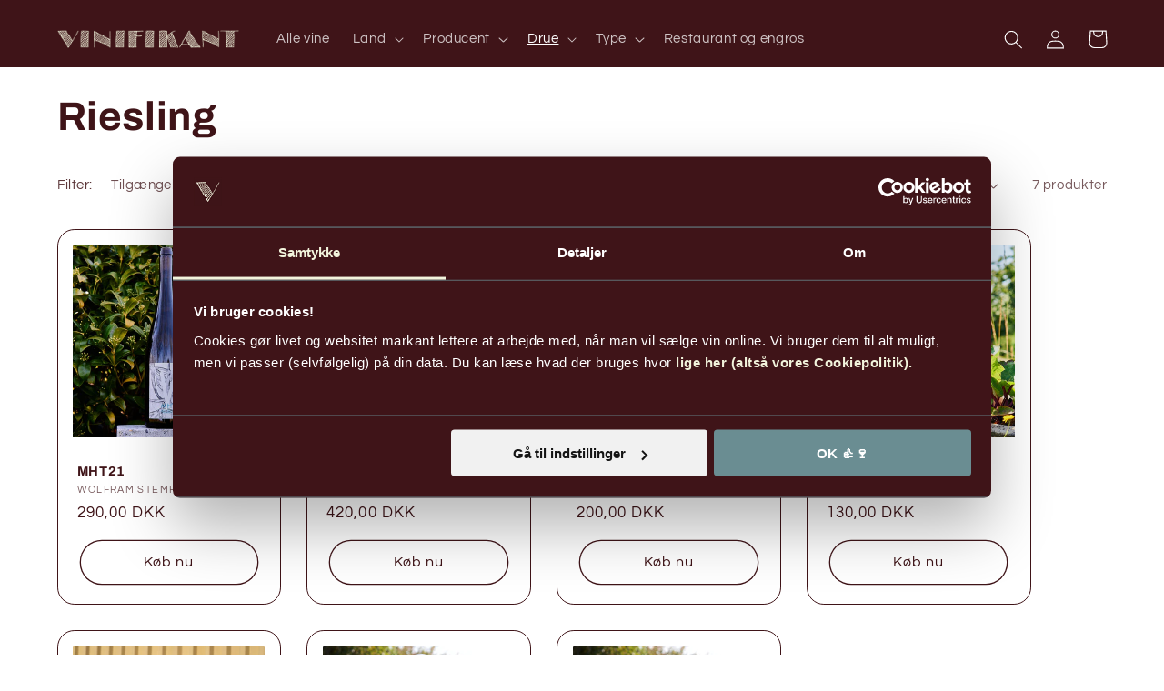

--- FILE ---
content_type: text/html; charset=utf-8
request_url: https://vinifikant.dk/collections/riesling
body_size: 36239
content:
<!doctype html>
<html class="no-js" lang="da">
  <head>
<script 
id="Cookiebot" 
src="https://consent.cookiebot.com/uc.js" 
data-cbid="13e79c86-2011-40cf-8ee6-046d15febc53" 
data-blockingmode="auto" 
type="text/javascript"></script>
    
  <meta name="facebook-domain-verification" content="3c19jgawuc9luwf1ij53zxghmqd740" />
    <meta charset="utf-8">
    <meta http-equiv="X-UA-Compatible" content="IE=edge">
    <meta name="viewport" content="width=device-width,initial-scale=1">
    <meta name="theme-color" content="">
    <link rel="canonical" href="https://vinifikant.dk/collections/riesling">
    <link rel="preconnect" href="https://cdn.shopify.com" crossorigin><link rel="icon" type="image/png" href="//vinifikant.dk/cdn/shop/files/Vinifikant-logo-02.jpg?crop=center&height=32&v=1673693475&width=32"><link rel="preconnect" href="https://fonts.shopifycdn.com" crossorigin><title>
      Riesling-udvalg | Oplev smagsnuancer i dag | Køb her
 &ndash; Vinifikant ApS</title>

    
      <meta name="description" content="Oplev et eksklusivt udvalg af Riesling-vine for ægte vinelskere. Klik her og find din nye favorit blandt vores nøje udvalgte sortiment!">
    

    

<meta property="og:site_name" content="Vinifikant ApS">
<meta property="og:url" content="https://vinifikant.dk/collections/riesling">
<meta property="og:title" content="Riesling-udvalg | Oplev smagsnuancer i dag | Køb her">
<meta property="og:type" content="website">
<meta property="og:description" content="Oplev et eksklusivt udvalg af Riesling-vine for ægte vinelskere. Klik her og find din nye favorit blandt vores nøje udvalgte sortiment!"><meta property="og:image" content="http://vinifikant.dk/cdn/shop/files/logo-vinifikant_3.png?height=628&pad_color=f9faef&v=1667340528&width=1200">
  <meta property="og:image:secure_url" content="https://vinifikant.dk/cdn/shop/files/logo-vinifikant_3.png?height=628&pad_color=f9faef&v=1667340528&width=1200">
  <meta property="og:image:width" content="1200">
  <meta property="og:image:height" content="628"><meta name="twitter:card" content="summary_large_image">
<meta name="twitter:title" content="Riesling-udvalg | Oplev smagsnuancer i dag | Køb her">
<meta name="twitter:description" content="Oplev et eksklusivt udvalg af Riesling-vine for ægte vinelskere. Klik her og find din nye favorit blandt vores nøje udvalgte sortiment!">


    <script src="//vinifikant.dk/cdn/shop/t/6/assets/global.js?v=149496944046504657681763842009" defer="defer"></script>
    <script>window.performance && window.performance.mark && window.performance.mark('shopify.content_for_header.start');</script><meta name="facebook-domain-verification" content="znt1izxag80gmv35twbkrh1sgobf03">
<meta name="google-site-verification" content="RXI1IdlfOGeFvFO_dSeE8ROqOsZxL_e9vh4ZkJyU0Uk">
<meta id="shopify-digital-wallet" name="shopify-digital-wallet" content="/67088744770/digital_wallets/dialog">
<meta name="shopify-checkout-api-token" content="0c1036163965d4b04f2d5afc05f94185">
<link rel="alternate" type="application/atom+xml" title="Feed" href="/collections/riesling.atom" />
<link rel="alternate" type="application/json+oembed" href="https://vinifikant.dk/collections/riesling.oembed">
<script async="async" src="/checkouts/internal/preloads.js?locale=da-DK"></script>
<link rel="preconnect" href="https://shop.app" crossorigin="anonymous">
<script async="async" src="https://shop.app/checkouts/internal/preloads.js?locale=da-DK&shop_id=67088744770" crossorigin="anonymous"></script>
<script id="apple-pay-shop-capabilities" type="application/json">{"shopId":67088744770,"countryCode":"DK","currencyCode":"DKK","merchantCapabilities":["supports3DS"],"merchantId":"gid:\/\/shopify\/Shop\/67088744770","merchantName":"Vinifikant ApS","requiredBillingContactFields":["postalAddress","email","phone"],"requiredShippingContactFields":["postalAddress","email","phone"],"shippingType":"shipping","supportedNetworks":["visa","masterCard"],"total":{"type":"pending","label":"Vinifikant ApS","amount":"1.00"},"shopifyPaymentsEnabled":true,"supportsSubscriptions":true}</script>
<script id="shopify-features" type="application/json">{"accessToken":"0c1036163965d4b04f2d5afc05f94185","betas":["rich-media-storefront-analytics"],"domain":"vinifikant.dk","predictiveSearch":true,"shopId":67088744770,"locale":"da"}</script>
<script>var Shopify = Shopify || {};
Shopify.shop = "vinifikant.myshopify.com";
Shopify.locale = "da";
Shopify.currency = {"active":"DKK","rate":"1.0"};
Shopify.country = "DK";
Shopify.theme = {"name":"[Drift] Vinifikant","id":181633352003,"schema_name":"Refresh","schema_version":"2.0.1","theme_store_id":1567,"role":"main"};
Shopify.theme.handle = "null";
Shopify.theme.style = {"id":null,"handle":null};
Shopify.cdnHost = "vinifikant.dk/cdn";
Shopify.routes = Shopify.routes || {};
Shopify.routes.root = "/";</script>
<script type="module">!function(o){(o.Shopify=o.Shopify||{}).modules=!0}(window);</script>
<script>!function(o){function n(){var o=[];function n(){o.push(Array.prototype.slice.apply(arguments))}return n.q=o,n}var t=o.Shopify=o.Shopify||{};t.loadFeatures=n(),t.autoloadFeatures=n()}(window);</script>
<script>
  window.ShopifyPay = window.ShopifyPay || {};
  window.ShopifyPay.apiHost = "shop.app\/pay";
  window.ShopifyPay.redirectState = null;
</script>
<script id="shop-js-analytics" type="application/json">{"pageType":"collection"}</script>
<script defer="defer" async type="module" src="//vinifikant.dk/cdn/shopifycloud/shop-js/modules/v2/client.init-shop-cart-sync_ByjAFD2B.da.esm.js"></script>
<script defer="defer" async type="module" src="//vinifikant.dk/cdn/shopifycloud/shop-js/modules/v2/chunk.common_D-UimmQe.esm.js"></script>
<script defer="defer" async type="module" src="//vinifikant.dk/cdn/shopifycloud/shop-js/modules/v2/chunk.modal_C_zrfWbZ.esm.js"></script>
<script type="module">
  await import("//vinifikant.dk/cdn/shopifycloud/shop-js/modules/v2/client.init-shop-cart-sync_ByjAFD2B.da.esm.js");
await import("//vinifikant.dk/cdn/shopifycloud/shop-js/modules/v2/chunk.common_D-UimmQe.esm.js");
await import("//vinifikant.dk/cdn/shopifycloud/shop-js/modules/v2/chunk.modal_C_zrfWbZ.esm.js");

  window.Shopify.SignInWithShop?.initShopCartSync?.({"fedCMEnabled":true,"windoidEnabled":true});

</script>
<script>
  window.Shopify = window.Shopify || {};
  if (!window.Shopify.featureAssets) window.Shopify.featureAssets = {};
  window.Shopify.featureAssets['shop-js'] = {"shop-cart-sync":["modules/v2/client.shop-cart-sync_qz5uXrN8.da.esm.js","modules/v2/chunk.common_D-UimmQe.esm.js","modules/v2/chunk.modal_C_zrfWbZ.esm.js"],"init-fed-cm":["modules/v2/client.init-fed-cm_D_N3sqvD.da.esm.js","modules/v2/chunk.common_D-UimmQe.esm.js","modules/v2/chunk.modal_C_zrfWbZ.esm.js"],"shop-cash-offers":["modules/v2/client.shop-cash-offers_DhVW52AO.da.esm.js","modules/v2/chunk.common_D-UimmQe.esm.js","modules/v2/chunk.modal_C_zrfWbZ.esm.js"],"shop-login-button":["modules/v2/client.shop-login-button_Bz65kmm8.da.esm.js","modules/v2/chunk.common_D-UimmQe.esm.js","modules/v2/chunk.modal_C_zrfWbZ.esm.js"],"pay-button":["modules/v2/client.pay-button_DnrmL6jh.da.esm.js","modules/v2/chunk.common_D-UimmQe.esm.js","modules/v2/chunk.modal_C_zrfWbZ.esm.js"],"shop-button":["modules/v2/client.shop-button_DB0cg2eC.da.esm.js","modules/v2/chunk.common_D-UimmQe.esm.js","modules/v2/chunk.modal_C_zrfWbZ.esm.js"],"avatar":["modules/v2/client.avatar_BTnouDA3.da.esm.js"],"init-windoid":["modules/v2/client.init-windoid_Chj1FYNy.da.esm.js","modules/v2/chunk.common_D-UimmQe.esm.js","modules/v2/chunk.modal_C_zrfWbZ.esm.js"],"init-shop-for-new-customer-accounts":["modules/v2/client.init-shop-for-new-customer-accounts_uX0xi2qL.da.esm.js","modules/v2/client.shop-login-button_Bz65kmm8.da.esm.js","modules/v2/chunk.common_D-UimmQe.esm.js","modules/v2/chunk.modal_C_zrfWbZ.esm.js"],"init-shop-email-lookup-coordinator":["modules/v2/client.init-shop-email-lookup-coordinator_DwZPtK8d.da.esm.js","modules/v2/chunk.common_D-UimmQe.esm.js","modules/v2/chunk.modal_C_zrfWbZ.esm.js"],"init-shop-cart-sync":["modules/v2/client.init-shop-cart-sync_ByjAFD2B.da.esm.js","modules/v2/chunk.common_D-UimmQe.esm.js","modules/v2/chunk.modal_C_zrfWbZ.esm.js"],"shop-toast-manager":["modules/v2/client.shop-toast-manager_BMA2g2Ij.da.esm.js","modules/v2/chunk.common_D-UimmQe.esm.js","modules/v2/chunk.modal_C_zrfWbZ.esm.js"],"init-customer-accounts":["modules/v2/client.init-customer-accounts_Ke9RQP0f.da.esm.js","modules/v2/client.shop-login-button_Bz65kmm8.da.esm.js","modules/v2/chunk.common_D-UimmQe.esm.js","modules/v2/chunk.modal_C_zrfWbZ.esm.js"],"init-customer-accounts-sign-up":["modules/v2/client.init-customer-accounts-sign-up_D7dx6-OC.da.esm.js","modules/v2/client.shop-login-button_Bz65kmm8.da.esm.js","modules/v2/chunk.common_D-UimmQe.esm.js","modules/v2/chunk.modal_C_zrfWbZ.esm.js"],"shop-follow-button":["modules/v2/client.shop-follow-button_DEtekCxG.da.esm.js","modules/v2/chunk.common_D-UimmQe.esm.js","modules/v2/chunk.modal_C_zrfWbZ.esm.js"],"checkout-modal":["modules/v2/client.checkout-modal_HipNIzHn.da.esm.js","modules/v2/chunk.common_D-UimmQe.esm.js","modules/v2/chunk.modal_C_zrfWbZ.esm.js"],"shop-login":["modules/v2/client.shop-login_CMPbvEnf.da.esm.js","modules/v2/chunk.common_D-UimmQe.esm.js","modules/v2/chunk.modal_C_zrfWbZ.esm.js"],"lead-capture":["modules/v2/client.lead-capture_COiqWsoF.da.esm.js","modules/v2/chunk.common_D-UimmQe.esm.js","modules/v2/chunk.modal_C_zrfWbZ.esm.js"],"payment-terms":["modules/v2/client.payment-terms_BSW28YRI.da.esm.js","modules/v2/chunk.common_D-UimmQe.esm.js","modules/v2/chunk.modal_C_zrfWbZ.esm.js"]};
</script>
<script>(function() {
  var isLoaded = false;
  function asyncLoad() {
    if (isLoaded) return;
    isLoaded = true;
    var urls = ["https:\/\/cdn.hextom.com\/js\/freeshippingbar.js?shop=vinifikant.myshopify.com"];
    for (var i = 0; i < urls.length; i++) {
      var s = document.createElement('script');
      s.type = 'text/javascript';
      s.async = true;
      s.src = urls[i];
      var x = document.getElementsByTagName('script')[0];
      x.parentNode.insertBefore(s, x);
    }
  };
  if(window.attachEvent) {
    window.attachEvent('onload', asyncLoad);
  } else {
    window.addEventListener('load', asyncLoad, false);
  }
})();</script>
<script id="__st">var __st={"a":67088744770,"offset":3600,"reqid":"f986deab-2413-41ce-986d-004052809c77-1769146483","pageurl":"vinifikant.dk\/collections\/riesling","u":"4baeae4911e4","p":"collection","rtyp":"collection","rid":426192470338};</script>
<script>window.ShopifyPaypalV4VisibilityTracking = true;</script>
<script id="captcha-bootstrap">!function(){'use strict';const t='contact',e='account',n='new_comment',o=[[t,t],['blogs',n],['comments',n],[t,'customer']],c=[[e,'customer_login'],[e,'guest_login'],[e,'recover_customer_password'],[e,'create_customer']],r=t=>t.map((([t,e])=>`form[action*='/${t}']:not([data-nocaptcha='true']) input[name='form_type'][value='${e}']`)).join(','),a=t=>()=>t?[...document.querySelectorAll(t)].map((t=>t.form)):[];function s(){const t=[...o],e=r(t);return a(e)}const i='password',u='form_key',d=['recaptcha-v3-token','g-recaptcha-response','h-captcha-response',i],f=()=>{try{return window.sessionStorage}catch{return}},m='__shopify_v',_=t=>t.elements[u];function p(t,e,n=!1){try{const o=window.sessionStorage,c=JSON.parse(o.getItem(e)),{data:r}=function(t){const{data:e,action:n}=t;return t[m]||n?{data:e,action:n}:{data:t,action:n}}(c);for(const[e,n]of Object.entries(r))t.elements[e]&&(t.elements[e].value=n);n&&o.removeItem(e)}catch(o){console.error('form repopulation failed',{error:o})}}const l='form_type',E='cptcha';function T(t){t.dataset[E]=!0}const w=window,h=w.document,L='Shopify',v='ce_forms',y='captcha';let A=!1;((t,e)=>{const n=(g='f06e6c50-85a8-45c8-87d0-21a2b65856fe',I='https://cdn.shopify.com/shopifycloud/storefront-forms-hcaptcha/ce_storefront_forms_captcha_hcaptcha.v1.5.2.iife.js',D={infoText:'Beskyttet af hCaptcha',privacyText:'Beskyttelse af persondata',termsText:'Vilkår'},(t,e,n)=>{const o=w[L][v],c=o.bindForm;if(c)return c(t,g,e,D).then(n);var r;o.q.push([[t,g,e,D],n]),r=I,A||(h.body.append(Object.assign(h.createElement('script'),{id:'captcha-provider',async:!0,src:r})),A=!0)});var g,I,D;w[L]=w[L]||{},w[L][v]=w[L][v]||{},w[L][v].q=[],w[L][y]=w[L][y]||{},w[L][y].protect=function(t,e){n(t,void 0,e),T(t)},Object.freeze(w[L][y]),function(t,e,n,w,h,L){const[v,y,A,g]=function(t,e,n){const i=e?o:[],u=t?c:[],d=[...i,...u],f=r(d),m=r(i),_=r(d.filter((([t,e])=>n.includes(e))));return[a(f),a(m),a(_),s()]}(w,h,L),I=t=>{const e=t.target;return e instanceof HTMLFormElement?e:e&&e.form},D=t=>v().includes(t);t.addEventListener('submit',(t=>{const e=I(t);if(!e)return;const n=D(e)&&!e.dataset.hcaptchaBound&&!e.dataset.recaptchaBound,o=_(e),c=g().includes(e)&&(!o||!o.value);(n||c)&&t.preventDefault(),c&&!n&&(function(t){try{if(!f())return;!function(t){const e=f();if(!e)return;const n=_(t);if(!n)return;const o=n.value;o&&e.removeItem(o)}(t);const e=Array.from(Array(32),(()=>Math.random().toString(36)[2])).join('');!function(t,e){_(t)||t.append(Object.assign(document.createElement('input'),{type:'hidden',name:u})),t.elements[u].value=e}(t,e),function(t,e){const n=f();if(!n)return;const o=[...t.querySelectorAll(`input[type='${i}']`)].map((({name:t})=>t)),c=[...d,...o],r={};for(const[a,s]of new FormData(t).entries())c.includes(a)||(r[a]=s);n.setItem(e,JSON.stringify({[m]:1,action:t.action,data:r}))}(t,e)}catch(e){console.error('failed to persist form',e)}}(e),e.submit())}));const S=(t,e)=>{t&&!t.dataset[E]&&(n(t,e.some((e=>e===t))),T(t))};for(const o of['focusin','change'])t.addEventListener(o,(t=>{const e=I(t);D(e)&&S(e,y())}));const B=e.get('form_key'),M=e.get(l),P=B&&M;t.addEventListener('DOMContentLoaded',(()=>{const t=y();if(P)for(const e of t)e.elements[l].value===M&&p(e,B);[...new Set([...A(),...v().filter((t=>'true'===t.dataset.shopifyCaptcha))])].forEach((e=>S(e,t)))}))}(h,new URLSearchParams(w.location.search),n,t,e,['guest_login'])})(!0,!0)}();</script>
<script integrity="sha256-4kQ18oKyAcykRKYeNunJcIwy7WH5gtpwJnB7kiuLZ1E=" data-source-attribution="shopify.loadfeatures" defer="defer" src="//vinifikant.dk/cdn/shopifycloud/storefront/assets/storefront/load_feature-a0a9edcb.js" crossorigin="anonymous"></script>
<script crossorigin="anonymous" defer="defer" src="//vinifikant.dk/cdn/shopifycloud/storefront/assets/shopify_pay/storefront-65b4c6d7.js?v=20250812"></script>
<script data-source-attribution="shopify.dynamic_checkout.dynamic.init">var Shopify=Shopify||{};Shopify.PaymentButton=Shopify.PaymentButton||{isStorefrontPortableWallets:!0,init:function(){window.Shopify.PaymentButton.init=function(){};var t=document.createElement("script");t.src="https://vinifikant.dk/cdn/shopifycloud/portable-wallets/latest/portable-wallets.da.js",t.type="module",document.head.appendChild(t)}};
</script>
<script data-source-attribution="shopify.dynamic_checkout.buyer_consent">
  function portableWalletsHideBuyerConsent(e){var t=document.getElementById("shopify-buyer-consent"),n=document.getElementById("shopify-subscription-policy-button");t&&n&&(t.classList.add("hidden"),t.setAttribute("aria-hidden","true"),n.removeEventListener("click",e))}function portableWalletsShowBuyerConsent(e){var t=document.getElementById("shopify-buyer-consent"),n=document.getElementById("shopify-subscription-policy-button");t&&n&&(t.classList.remove("hidden"),t.removeAttribute("aria-hidden"),n.addEventListener("click",e))}window.Shopify?.PaymentButton&&(window.Shopify.PaymentButton.hideBuyerConsent=portableWalletsHideBuyerConsent,window.Shopify.PaymentButton.showBuyerConsent=portableWalletsShowBuyerConsent);
</script>
<script data-source-attribution="shopify.dynamic_checkout.cart.bootstrap">document.addEventListener("DOMContentLoaded",(function(){function t(){return document.querySelector("shopify-accelerated-checkout-cart, shopify-accelerated-checkout")}if(t())Shopify.PaymentButton.init();else{new MutationObserver((function(e,n){t()&&(Shopify.PaymentButton.init(),n.disconnect())})).observe(document.body,{childList:!0,subtree:!0})}}));
</script>
<link id="shopify-accelerated-checkout-styles" rel="stylesheet" media="screen" href="https://vinifikant.dk/cdn/shopifycloud/portable-wallets/latest/accelerated-checkout-backwards-compat.css" crossorigin="anonymous">
<style id="shopify-accelerated-checkout-cart">
        #shopify-buyer-consent {
  margin-top: 1em;
  display: inline-block;
  width: 100%;
}

#shopify-buyer-consent.hidden {
  display: none;
}

#shopify-subscription-policy-button {
  background: none;
  border: none;
  padding: 0;
  text-decoration: underline;
  font-size: inherit;
  cursor: pointer;
}

#shopify-subscription-policy-button::before {
  box-shadow: none;
}

      </style>
<script id="sections-script" data-sections="header,footer" defer="defer" src="//vinifikant.dk/cdn/shop/t/6/compiled_assets/scripts.js?v=577"></script>
<script>window.performance && window.performance.mark && window.performance.mark('shopify.content_for_header.end');</script>
<script>
function feedback() {
  const p = window.Shopify.customerPrivacy;
  console.log(`Tracking ${p.userCanBeTracked() ? "en" : "dis"}abled`);
}
window.Shopify.loadFeatures(
  [
    {
      name: "consent-tracking-api",
      version: "0.1",
    },
  ],
  function (error) {
    if (error) throw error;
    if ("Cookiebot" in window)
      window.Shopify.customerPrivacy.setTrackingConsent({
        "analytics": false,
        "marketing": false,
        "preferences": false,
        "sale_of_data": false,
      }, () => console.log("Awaiting consent")
    );
  }
);

window.addEventListener("CookiebotOnConsentReady", function () {
  const C = Cookiebot.consent,
      existConsentShopify = setInterval(function () {
        if (window.Shopify.customerPrivacy) {
          clearInterval(existConsentShopify);
          window.Shopify.customerPrivacy.setTrackingConsent({
            "analytics": C["statistics"],
            "marketing": C["marketing"],
            "preferences": C["preferences"],
            "sale_of_data": C["marketing"],
          }, () => console.log("Consent captured"))
        }
      }, 100);
});
</script>


    <style data-shopify>
      @font-face {
  font-family: Questrial;
  font-weight: 400;
  font-style: normal;
  font-display: swap;
  src: url("//vinifikant.dk/cdn/fonts/questrial/questrial_n4.66abac5d8209a647b4bf8089b0451928ef144c07.woff2") format("woff2"),
       url("//vinifikant.dk/cdn/fonts/questrial/questrial_n4.e86c53e77682db9bf4b0ee2dd71f214dc16adda4.woff") format("woff");
}

      
      
      
      @font-face {
  font-family: Archivo;
  font-weight: 700;
  font-style: normal;
  font-display: swap;
  src: url("//vinifikant.dk/cdn/fonts/archivo/archivo_n7.651b020b3543640c100112be6f1c1b8e816c7f13.woff2") format("woff2"),
       url("//vinifikant.dk/cdn/fonts/archivo/archivo_n7.7e9106d320e6594976a7dcb57957f3e712e83c96.woff") format("woff");
}


      :root {
        --font-body-family: Questrial, sans-serif;
        --font-body-style: normal;
        --font-body-weight: 400;
        --font-body-weight-bold: 700;

        --font-heading-family: Archivo, sans-serif;
        --font-heading-style: normal;
        --font-heading-weight: 700;

        --font-body-scale: 1.05;
        --font-heading-scale: 1.0476190476190477;

        --color-base-text: 63, 20, 24;
        --color-shadow: 63, 20, 24;
        --color-base-background-1: 255, 255, 255;
        --color-base-background-2: 249, 250, 239;
        --color-base-solid-button-labels: 255, 255, 255;
        --color-base-outline-button-labels: 63, 20, 24;
        --color-base-accent-1: 46, 15, 18;
        --color-base-accent-2: 63, 20, 24;
        --payment-terms-background-color: #ffffff;

        --gradient-base-background-1: #ffffff;
        --gradient-base-background-2: #f9faef;
        --gradient-base-accent-1: #2e0f12;
        --gradient-base-accent-2: #3f1418;

        --media-padding: px;
        --media-border-opacity: 0.1;
        --media-border-width: 0px;
        --media-radius: 20px;
        --media-shadow-opacity: 0.0;
        --media-shadow-horizontal-offset: 0px;
        --media-shadow-vertical-offset: 4px;
        --media-shadow-blur-radius: 5px;
        --media-shadow-visible: 0;

        --page-width: 120rem;
        --page-width-margin: 0rem;

        --product-card-image-padding: 1.6rem;
        --product-card-corner-radius: 1.8rem;
        --product-card-text-alignment: left;
        --product-card-border-width: 0.1rem;
        --product-card-border-opacity: 1.0;
        --product-card-shadow-opacity: 0.0;
        --product-card-shadow-visible: 0;
        --product-card-shadow-horizontal-offset: 0.0rem;
        --product-card-shadow-vertical-offset: 0.4rem;
        --product-card-shadow-blur-radius: 0.5rem;

        --collection-card-image-padding: 1.6rem;
        --collection-card-corner-radius: 1.8rem;
        --collection-card-text-alignment: left;
        --collection-card-border-width: 0.1rem;
        --collection-card-border-opacity: 1.0;
        --collection-card-shadow-opacity: 0.0;
        --collection-card-shadow-visible: 0;
        --collection-card-shadow-horizontal-offset: 0.0rem;
        --collection-card-shadow-vertical-offset: 0.4rem;
        --collection-card-shadow-blur-radius: 0.5rem;

        --blog-card-image-padding: 1.6rem;
        --blog-card-corner-radius: 1.8rem;
        --blog-card-text-alignment: left;
        --blog-card-border-width: 0.1rem;
        --blog-card-border-opacity: 1.0;
        --blog-card-shadow-opacity: 0.0;
        --blog-card-shadow-visible: 0;
        --blog-card-shadow-horizontal-offset: 0.0rem;
        --blog-card-shadow-vertical-offset: 0.4rem;
        --blog-card-shadow-blur-radius: 0.5rem;

        --badge-corner-radius: 0.0rem;

        --popup-border-width: 1px;
        --popup-border-opacity: 0.1;
        --popup-corner-radius: 18px;
        --popup-shadow-opacity: 0.0;
        --popup-shadow-horizontal-offset: 0px;
        --popup-shadow-vertical-offset: 4px;
        --popup-shadow-blur-radius: 5px;

        --drawer-border-width: 0px;
        --drawer-border-opacity: 0.1;
        --drawer-shadow-opacity: 0.0;
        --drawer-shadow-horizontal-offset: 0px;
        --drawer-shadow-vertical-offset: 4px;
        --drawer-shadow-blur-radius: 5px;

        --spacing-sections-desktop: 0px;
        --spacing-sections-mobile: 0px;

        --grid-desktop-vertical-spacing: 28px;
        --grid-desktop-horizontal-spacing: 28px;
        --grid-mobile-vertical-spacing: 14px;
        --grid-mobile-horizontal-spacing: 14px;

        --text-boxes-border-opacity: 0.1;
        --text-boxes-border-width: 0px;
        --text-boxes-radius: 20px;
        --text-boxes-shadow-opacity: 0.0;
        --text-boxes-shadow-visible: 0;
        --text-boxes-shadow-horizontal-offset: 0px;
        --text-boxes-shadow-vertical-offset: 4px;
        --text-boxes-shadow-blur-radius: 5px;

        --buttons-radius: 40px;
        --buttons-radius-outset: 41px;
        --buttons-border-width: 1px;
        --buttons-border-opacity: 1.0;
        --buttons-shadow-opacity: 0.0;
        --buttons-shadow-visible: 0;
        --buttons-shadow-horizontal-offset: 0px;
        --buttons-shadow-vertical-offset: 4px;
        --buttons-shadow-blur-radius: 5px;
        --buttons-border-offset: 0.3px;

        --inputs-radius: 26px;
        --inputs-border-width: 1px;
        --inputs-border-opacity: 0.55;
        --inputs-shadow-opacity: 0.0;
        --inputs-shadow-horizontal-offset: 0px;
        --inputs-margin-offset: 0px;
        --inputs-shadow-vertical-offset: 4px;
        --inputs-shadow-blur-radius: 5px;
        --inputs-radius-outset: 27px;

        --variant-pills-radius: 40px;
        --variant-pills-border-width: 1px;
        --variant-pills-border-opacity: 0.55;
        --variant-pills-shadow-opacity: 0.0;
        --variant-pills-shadow-horizontal-offset: 0px;
        --variant-pills-shadow-vertical-offset: 4px;
        --variant-pills-shadow-blur-radius: 5px;
      }

      *,
      *::before,
      *::after {
        box-sizing: inherit;
      }

      html {
        box-sizing: border-box;
        font-size: calc(var(--font-body-scale) * 62.5%);
        height: 100%;
      }

      body {
        display: grid;
        grid-template-rows: auto auto 1fr auto;
        grid-template-columns: 100%;
        min-height: 100%;
        margin: 0;
        font-size: 1.5rem;
        letter-spacing: 0.06rem;
        line-height: calc(1 + 0.8 / var(--font-body-scale));
        font-family: var(--font-body-family);
        font-style: var(--font-body-style);
        font-weight: var(--font-body-weight);
      }

      @media screen and (min-width: 750px) {
        body {
          font-size: 1.6rem;
        }
      }
    </style>

    <link href="//vinifikant.dk/cdn/shop/t/6/assets/base.css?v=88290808517547527771763842009" rel="stylesheet" type="text/css" media="all" />
<link rel="preload" as="font" href="//vinifikant.dk/cdn/fonts/questrial/questrial_n4.66abac5d8209a647b4bf8089b0451928ef144c07.woff2" type="font/woff2" crossorigin><link rel="preload" as="font" href="//vinifikant.dk/cdn/fonts/archivo/archivo_n7.651b020b3543640c100112be6f1c1b8e816c7f13.woff2" type="font/woff2" crossorigin><link rel="stylesheet" href="//vinifikant.dk/cdn/shop/t/6/assets/component-predictive-search.css?v=83512081251802922551763842009" media="print" onload="this.media='all'"><script>document.documentElement.className = document.documentElement.className.replace('no-js', 'js');
    if (Shopify.designMode) {
      document.documentElement.classList.add('shopify-design-mode');
    }
    </script>
  
<link href="//vinifikant.dk/cdn/shop/t/6/assets/custom-styles.css?v=122146131587663731491763842009" rel="stylesheet" type="text/css" media="all" />

                      <script src="//vinifikant.dk/cdn/shop/t/6/assets/bss-file-configdata.js?v=19453381437224918031763842009" type="text/javascript"></script> <script src="//vinifikant.dk/cdn/shop/t/6/assets/bss-file-configdata-banner.js?v=151034973688681356691763842009" type="text/javascript"></script> <script src="//vinifikant.dk/cdn/shop/t/6/assets/bss-file-configdata-popup.js?v=173992696638277510541763842009" type="text/javascript"></script><script>
                if (typeof BSS_PL == 'undefined') {
                    var BSS_PL = {};
                }
                var bssPlApiServer = "https://product-labels-pro.bsscommerce.com";
                BSS_PL.customerTags = 'null';
                BSS_PL.customerId = 'null';
                BSS_PL.configData = configDatas;
                BSS_PL.configDataBanner = configDataBanners ? configDataBanners : [];
                BSS_PL.configDataPopup = configDataPopups ? configDataPopups : [];
                BSS_PL.storeId = 33079;
                BSS_PL.currentPlan = "false";
                BSS_PL.storeIdCustomOld = "10678";
                BSS_PL.storeIdOldWIthPriority = "12200";
                BSS_PL.apiServerProduction = "https://product-labels-pro.bsscommerce.com";
                
                BSS_PL.integration = {"laiReview":{"status":0,"config":[]}}
                </script>
            <style>
.homepage-slideshow .slick-slide .bss_pl_img {
    visibility: hidden !important;
}
</style>
                        <!-- BEGIN app block: shopify://apps/ta-labels-badges/blocks/bss-pl-config-data/91bfe765-b604-49a1-805e-3599fa600b24 --><script
    id='bss-pl-config-data'
>
	let TAE_StoreId = "";
	if (typeof BSS_PL == 'undefined' || TAE_StoreId !== "") {
  		var BSS_PL = {};
		BSS_PL.storeId = null;
		BSS_PL.currentPlan = null;
		BSS_PL.apiServerProduction = null;
		BSS_PL.publicAccessToken = null;
		BSS_PL.customerTags = "null";
		BSS_PL.customerId = "null";
		BSS_PL.storeIdCustomOld = null;
		BSS_PL.storeIdOldWIthPriority = null;
		BSS_PL.storeIdOptimizeAppendLabel = null
		BSS_PL.optimizeCodeIds = null; 
		BSS_PL.extendedFeatureIds = null;
		BSS_PL.integration = null;
		BSS_PL.settingsData  = null;
		BSS_PL.configProductMetafields = null;
		BSS_PL.configVariantMetafields = null;
		
		BSS_PL.configData = [].concat();

		
		BSS_PL.configDataBanner = [].concat();

		
		BSS_PL.configDataPopup = [].concat();

		
		BSS_PL.configDataLabelGroup = [].concat();
		
		
		BSS_PL.collectionID = ``;
		BSS_PL.collectionHandle = ``;
		BSS_PL.collectionTitle = ``;

		
		BSS_PL.conditionConfigData = [].concat();
	}
</script>




<style>
    
    
</style>

<script>
    function bssLoadScripts(src, callback, isDefer = false) {
        const scriptTag = document.createElement('script');
        document.head.appendChild(scriptTag);
        scriptTag.src = src;
        if (isDefer) {
            scriptTag.defer = true;
        } else {
            scriptTag.async = true;
        }
        if (callback) {
            scriptTag.addEventListener('load', function () {
                callback();
            });
        }
    }
    const scriptUrls = [
        "https://cdn.shopify.com/extensions/019be8bb-88c4-73a4-949e-2dc4fcfa6131/product-label-560/assets/bss-pl-init-helper.js",
        "https://cdn.shopify.com/extensions/019be8bb-88c4-73a4-949e-2dc4fcfa6131/product-label-560/assets/bss-pl-init-config-run-scripts.js",
    ];
    Promise.all(scriptUrls.map((script) => new Promise((resolve) => bssLoadScripts(script, resolve)))).then((res) => {
        console.log('BSS scripts loaded');
        window.bssScriptsLoaded = true;
    });

	function bssInitScripts() {
		if (BSS_PL.configData.length) {
			const enabledFeature = [
				{ type: 1, script: "https://cdn.shopify.com/extensions/019be8bb-88c4-73a4-949e-2dc4fcfa6131/product-label-560/assets/bss-pl-init-for-label.js" },
				{ type: 2, badge: [0, 7, 8], script: "https://cdn.shopify.com/extensions/019be8bb-88c4-73a4-949e-2dc4fcfa6131/product-label-560/assets/bss-pl-init-for-badge-product-name.js" },
				{ type: 2, badge: [1, 11], script: "https://cdn.shopify.com/extensions/019be8bb-88c4-73a4-949e-2dc4fcfa6131/product-label-560/assets/bss-pl-init-for-badge-product-image.js" },
				{ type: 2, badge: 2, script: "https://cdn.shopify.com/extensions/019be8bb-88c4-73a4-949e-2dc4fcfa6131/product-label-560/assets/bss-pl-init-for-badge-custom-selector.js" },
				{ type: 2, badge: [3, 9, 10], script: "https://cdn.shopify.com/extensions/019be8bb-88c4-73a4-949e-2dc4fcfa6131/product-label-560/assets/bss-pl-init-for-badge-price.js" },
				{ type: 2, badge: 4, script: "https://cdn.shopify.com/extensions/019be8bb-88c4-73a4-949e-2dc4fcfa6131/product-label-560/assets/bss-pl-init-for-badge-add-to-cart-btn.js" },
				{ type: 2, badge: 5, script: "https://cdn.shopify.com/extensions/019be8bb-88c4-73a4-949e-2dc4fcfa6131/product-label-560/assets/bss-pl-init-for-badge-quantity-box.js" },
				{ type: 2, badge: 6, script: "https://cdn.shopify.com/extensions/019be8bb-88c4-73a4-949e-2dc4fcfa6131/product-label-560/assets/bss-pl-init-for-badge-buy-it-now-btn.js" }
			]
				.filter(({ type, badge }) => BSS_PL.configData.some(item => item.label_type === type && (badge === undefined || (Array.isArray(badge) ? badge.includes(item.badge_type) : item.badge_type === badge))) || (type === 1 && BSS_PL.configDataLabelGroup && BSS_PL.configDataLabelGroup.length))
				.map(({ script }) => script);
				
            enabledFeature.forEach((src) => bssLoadScripts(src));

            if (enabledFeature.length) {
                const src = "https://cdn.shopify.com/extensions/019be8bb-88c4-73a4-949e-2dc4fcfa6131/product-label-560/assets/bss-product-label-js.js";
                bssLoadScripts(src);
            }
        }

        if (BSS_PL.configDataBanner && BSS_PL.configDataBanner.length) {
            const src = "https://cdn.shopify.com/extensions/019be8bb-88c4-73a4-949e-2dc4fcfa6131/product-label-560/assets/bss-product-label-banner.js";
            bssLoadScripts(src);
        }

        if (BSS_PL.configDataPopup && BSS_PL.configDataPopup.length) {
            const src = "https://cdn.shopify.com/extensions/019be8bb-88c4-73a4-949e-2dc4fcfa6131/product-label-560/assets/bss-product-label-popup.js";
            bssLoadScripts(src);
        }

        if (window.location.search.includes('bss-pl-custom-selector')) {
            const src = "https://cdn.shopify.com/extensions/019be8bb-88c4-73a4-949e-2dc4fcfa6131/product-label-560/assets/bss-product-label-custom-position.js";
            bssLoadScripts(src, null, true);
        }
    }
    bssInitScripts();
</script>


<!-- END app block --><!-- BEGIN app block: shopify://apps/klaviyo-email-marketing-sms/blocks/klaviyo-onsite-embed/2632fe16-c075-4321-a88b-50b567f42507 -->












  <script async src="https://static.klaviyo.com/onsite/js/VtsmVW/klaviyo.js?company_id=VtsmVW"></script>
  <script>!function(){if(!window.klaviyo){window._klOnsite=window._klOnsite||[];try{window.klaviyo=new Proxy({},{get:function(n,i){return"push"===i?function(){var n;(n=window._klOnsite).push.apply(n,arguments)}:function(){for(var n=arguments.length,o=new Array(n),w=0;w<n;w++)o[w]=arguments[w];var t="function"==typeof o[o.length-1]?o.pop():void 0,e=new Promise((function(n){window._klOnsite.push([i].concat(o,[function(i){t&&t(i),n(i)}]))}));return e}}})}catch(n){window.klaviyo=window.klaviyo||[],window.klaviyo.push=function(){var n;(n=window._klOnsite).push.apply(n,arguments)}}}}();</script>

  




  <script>
    window.klaviyoReviewsProductDesignMode = false
  </script>







<!-- END app block --><!-- BEGIN app block: shopify://apps/mitid-verification/blocks/app/88c792c0-f4a2-4243-b060-66cb520fc2ac -->
  <!-- BEGIN app snippet: mitid-app --><script>
  window.elsmitid = {
    settings: {"tag16":"16+","tag18":"18+","tagNotVerify":"age_not_verification","showCheckbox":false,"invertMode":true,"shopId":"690a547257f54194c10efa6c","domain":"vinifikant.myshopify.com","apiHost":"https://sh.bewise.dk","mitIdToken":"0af05f20-abf5-402a-a0d2-f10f7aa37401","mitIdName":"vinifikant","checkoutBtnSelector":"[name=\"checkout\"]","termsAndConditionsCheckboxSelector":"","invalidVerificationMessage":"Verifikationsprocessen mislykkedes","checkoutErrorMessage":"Et eller flere produkter i din kurv har aldersbegrænsning","isPaid":true},
    
    cart: {
      items: []
    },
  }
</script>
<!-- END app snippet -->
  <!-- BEGIN app snippet: mitid-app-cart --><!-- END app snippet -->
  <script defer src="https://cdn.shopify.com/extensions/019ac63d-66af-75ae-848d-5dcaac802712/storefront-28/assets/mitid-app.js"></script>




<!-- END app block --><!-- BEGIN app block: shopify://apps/minmaxify-order-limits/blocks/app-embed-block/3acfba32-89f3-4377-ae20-cbb9abc48475 --><script type="text/javascript" src="https://limits.minmaxify.com/vinifikant.myshopify.com?v=139a&r=20251217095111"></script>

<!-- END app block --><link href="https://cdn.shopify.com/extensions/019be8bb-88c4-73a4-949e-2dc4fcfa6131/product-label-560/assets/bss-pl-style.min.css" rel="stylesheet" type="text/css" media="all">
<link href="https://cdn.shopify.com/extensions/019ac63d-66af-75ae-848d-5dcaac802712/storefront-28/assets/mitid-app.css" rel="stylesheet" type="text/css" media="all">
<link href="https://monorail-edge.shopifysvc.com" rel="dns-prefetch">
<script>(function(){if ("sendBeacon" in navigator && "performance" in window) {try {var session_token_from_headers = performance.getEntriesByType('navigation')[0].serverTiming.find(x => x.name == '_s').description;} catch {var session_token_from_headers = undefined;}var session_cookie_matches = document.cookie.match(/_shopify_s=([^;]*)/);var session_token_from_cookie = session_cookie_matches && session_cookie_matches.length === 2 ? session_cookie_matches[1] : "";var session_token = session_token_from_headers || session_token_from_cookie || "";function handle_abandonment_event(e) {var entries = performance.getEntries().filter(function(entry) {return /monorail-edge.shopifysvc.com/.test(entry.name);});if (!window.abandonment_tracked && entries.length === 0) {window.abandonment_tracked = true;var currentMs = Date.now();var navigation_start = performance.timing.navigationStart;var payload = {shop_id: 67088744770,url: window.location.href,navigation_start,duration: currentMs - navigation_start,session_token,page_type: "collection"};window.navigator.sendBeacon("https://monorail-edge.shopifysvc.com/v1/produce", JSON.stringify({schema_id: "online_store_buyer_site_abandonment/1.1",payload: payload,metadata: {event_created_at_ms: currentMs,event_sent_at_ms: currentMs}}));}}window.addEventListener('pagehide', handle_abandonment_event);}}());</script>
<script id="web-pixels-manager-setup">(function e(e,d,r,n,o){if(void 0===o&&(o={}),!Boolean(null===(a=null===(i=window.Shopify)||void 0===i?void 0:i.analytics)||void 0===a?void 0:a.replayQueue)){var i,a;window.Shopify=window.Shopify||{};var t=window.Shopify;t.analytics=t.analytics||{};var s=t.analytics;s.replayQueue=[],s.publish=function(e,d,r){return s.replayQueue.push([e,d,r]),!0};try{self.performance.mark("wpm:start")}catch(e){}var l=function(){var e={modern:/Edge?\/(1{2}[4-9]|1[2-9]\d|[2-9]\d{2}|\d{4,})\.\d+(\.\d+|)|Firefox\/(1{2}[4-9]|1[2-9]\d|[2-9]\d{2}|\d{4,})\.\d+(\.\d+|)|Chrom(ium|e)\/(9{2}|\d{3,})\.\d+(\.\d+|)|(Maci|X1{2}).+ Version\/(15\.\d+|(1[6-9]|[2-9]\d|\d{3,})\.\d+)([,.]\d+|)( \(\w+\)|)( Mobile\/\w+|) Safari\/|Chrome.+OPR\/(9{2}|\d{3,})\.\d+\.\d+|(CPU[ +]OS|iPhone[ +]OS|CPU[ +]iPhone|CPU IPhone OS|CPU iPad OS)[ +]+(15[._]\d+|(1[6-9]|[2-9]\d|\d{3,})[._]\d+)([._]\d+|)|Android:?[ /-](13[3-9]|1[4-9]\d|[2-9]\d{2}|\d{4,})(\.\d+|)(\.\d+|)|Android.+Firefox\/(13[5-9]|1[4-9]\d|[2-9]\d{2}|\d{4,})\.\d+(\.\d+|)|Android.+Chrom(ium|e)\/(13[3-9]|1[4-9]\d|[2-9]\d{2}|\d{4,})\.\d+(\.\d+|)|SamsungBrowser\/([2-9]\d|\d{3,})\.\d+/,legacy:/Edge?\/(1[6-9]|[2-9]\d|\d{3,})\.\d+(\.\d+|)|Firefox\/(5[4-9]|[6-9]\d|\d{3,})\.\d+(\.\d+|)|Chrom(ium|e)\/(5[1-9]|[6-9]\d|\d{3,})\.\d+(\.\d+|)([\d.]+$|.*Safari\/(?![\d.]+ Edge\/[\d.]+$))|(Maci|X1{2}).+ Version\/(10\.\d+|(1[1-9]|[2-9]\d|\d{3,})\.\d+)([,.]\d+|)( \(\w+\)|)( Mobile\/\w+|) Safari\/|Chrome.+OPR\/(3[89]|[4-9]\d|\d{3,})\.\d+\.\d+|(CPU[ +]OS|iPhone[ +]OS|CPU[ +]iPhone|CPU IPhone OS|CPU iPad OS)[ +]+(10[._]\d+|(1[1-9]|[2-9]\d|\d{3,})[._]\d+)([._]\d+|)|Android:?[ /-](13[3-9]|1[4-9]\d|[2-9]\d{2}|\d{4,})(\.\d+|)(\.\d+|)|Mobile Safari.+OPR\/([89]\d|\d{3,})\.\d+\.\d+|Android.+Firefox\/(13[5-9]|1[4-9]\d|[2-9]\d{2}|\d{4,})\.\d+(\.\d+|)|Android.+Chrom(ium|e)\/(13[3-9]|1[4-9]\d|[2-9]\d{2}|\d{4,})\.\d+(\.\d+|)|Android.+(UC? ?Browser|UCWEB|U3)[ /]?(15\.([5-9]|\d{2,})|(1[6-9]|[2-9]\d|\d{3,})\.\d+)\.\d+|SamsungBrowser\/(5\.\d+|([6-9]|\d{2,})\.\d+)|Android.+MQ{2}Browser\/(14(\.(9|\d{2,})|)|(1[5-9]|[2-9]\d|\d{3,})(\.\d+|))(\.\d+|)|K[Aa][Ii]OS\/(3\.\d+|([4-9]|\d{2,})\.\d+)(\.\d+|)/},d=e.modern,r=e.legacy,n=navigator.userAgent;return n.match(d)?"modern":n.match(r)?"legacy":"unknown"}(),u="modern"===l?"modern":"legacy",c=(null!=n?n:{modern:"",legacy:""})[u],f=function(e){return[e.baseUrl,"/wpm","/b",e.hashVersion,"modern"===e.buildTarget?"m":"l",".js"].join("")}({baseUrl:d,hashVersion:r,buildTarget:u}),m=function(e){var d=e.version,r=e.bundleTarget,n=e.surface,o=e.pageUrl,i=e.monorailEndpoint;return{emit:function(e){var a=e.status,t=e.errorMsg,s=(new Date).getTime(),l=JSON.stringify({metadata:{event_sent_at_ms:s},events:[{schema_id:"web_pixels_manager_load/3.1",payload:{version:d,bundle_target:r,page_url:o,status:a,surface:n,error_msg:t},metadata:{event_created_at_ms:s}}]});if(!i)return console&&console.warn&&console.warn("[Web Pixels Manager] No Monorail endpoint provided, skipping logging."),!1;try{return self.navigator.sendBeacon.bind(self.navigator)(i,l)}catch(e){}var u=new XMLHttpRequest;try{return u.open("POST",i,!0),u.setRequestHeader("Content-Type","text/plain"),u.send(l),!0}catch(e){return console&&console.warn&&console.warn("[Web Pixels Manager] Got an unhandled error while logging to Monorail."),!1}}}}({version:r,bundleTarget:l,surface:e.surface,pageUrl:self.location.href,monorailEndpoint:e.monorailEndpoint});try{o.browserTarget=l,function(e){var d=e.src,r=e.async,n=void 0===r||r,o=e.onload,i=e.onerror,a=e.sri,t=e.scriptDataAttributes,s=void 0===t?{}:t,l=document.createElement("script"),u=document.querySelector("head"),c=document.querySelector("body");if(l.async=n,l.src=d,a&&(l.integrity=a,l.crossOrigin="anonymous"),s)for(var f in s)if(Object.prototype.hasOwnProperty.call(s,f))try{l.dataset[f]=s[f]}catch(e){}if(o&&l.addEventListener("load",o),i&&l.addEventListener("error",i),u)u.appendChild(l);else{if(!c)throw new Error("Did not find a head or body element to append the script");c.appendChild(l)}}({src:f,async:!0,onload:function(){if(!function(){var e,d;return Boolean(null===(d=null===(e=window.Shopify)||void 0===e?void 0:e.analytics)||void 0===d?void 0:d.initialized)}()){var d=window.webPixelsManager.init(e)||void 0;if(d){var r=window.Shopify.analytics;r.replayQueue.forEach((function(e){var r=e[0],n=e[1],o=e[2];d.publishCustomEvent(r,n,o)})),r.replayQueue=[],r.publish=d.publishCustomEvent,r.visitor=d.visitor,r.initialized=!0}}},onerror:function(){return m.emit({status:"failed",errorMsg:"".concat(f," has failed to load")})},sri:function(e){var d=/^sha384-[A-Za-z0-9+/=]+$/;return"string"==typeof e&&d.test(e)}(c)?c:"",scriptDataAttributes:o}),m.emit({status:"loading"})}catch(e){m.emit({status:"failed",errorMsg:(null==e?void 0:e.message)||"Unknown error"})}}})({shopId: 67088744770,storefrontBaseUrl: "https://vinifikant.dk",extensionsBaseUrl: "https://extensions.shopifycdn.com/cdn/shopifycloud/web-pixels-manager",monorailEndpoint: "https://monorail-edge.shopifysvc.com/unstable/produce_batch",surface: "storefront-renderer",enabledBetaFlags: ["2dca8a86"],webPixelsConfigList: [{"id":"2451538243","configuration":"{\"accountID\":\"VtsmVW\",\"webPixelConfig\":\"eyJlbmFibGVBZGRlZFRvQ2FydEV2ZW50cyI6IHRydWV9\"}","eventPayloadVersion":"v1","runtimeContext":"STRICT","scriptVersion":"524f6c1ee37bacdca7657a665bdca589","type":"APP","apiClientId":123074,"privacyPurposes":["ANALYTICS","MARKETING"],"dataSharingAdjustments":{"protectedCustomerApprovalScopes":["read_customer_address","read_customer_email","read_customer_name","read_customer_personal_data","read_customer_phone"]}},{"id":"907903299","configuration":"{\"config\":\"{\\\"google_tag_ids\\\":[\\\"G-JE1X4HKEDK\\\",\\\"GT-NFB7ZQM\\\"],\\\"target_country\\\":\\\"DK\\\",\\\"gtag_events\\\":[{\\\"type\\\":\\\"search\\\",\\\"action_label\\\":\\\"G-JE1X4HKEDK\\\"},{\\\"type\\\":\\\"begin_checkout\\\",\\\"action_label\\\":\\\"G-JE1X4HKEDK\\\"},{\\\"type\\\":\\\"view_item\\\",\\\"action_label\\\":[\\\"G-JE1X4HKEDK\\\",\\\"MC-YWW14C9JY2\\\"]},{\\\"type\\\":\\\"purchase\\\",\\\"action_label\\\":[\\\"G-JE1X4HKEDK\\\",\\\"MC-YWW14C9JY2\\\"]},{\\\"type\\\":\\\"page_view\\\",\\\"action_label\\\":[\\\"G-JE1X4HKEDK\\\",\\\"MC-YWW14C9JY2\\\"]},{\\\"type\\\":\\\"add_payment_info\\\",\\\"action_label\\\":\\\"G-JE1X4HKEDK\\\"},{\\\"type\\\":\\\"add_to_cart\\\",\\\"action_label\\\":\\\"G-JE1X4HKEDK\\\"}],\\\"enable_monitoring_mode\\\":false}\"}","eventPayloadVersion":"v1","runtimeContext":"OPEN","scriptVersion":"b2a88bafab3e21179ed38636efcd8a93","type":"APP","apiClientId":1780363,"privacyPurposes":[],"dataSharingAdjustments":{"protectedCustomerApprovalScopes":["read_customer_address","read_customer_email","read_customer_name","read_customer_personal_data","read_customer_phone"]}},{"id":"464453955","configuration":"{\"pixel_id\":\"1597076117144490\",\"pixel_type\":\"facebook_pixel\",\"metaapp_system_user_token\":\"-\"}","eventPayloadVersion":"v1","runtimeContext":"OPEN","scriptVersion":"ca16bc87fe92b6042fbaa3acc2fbdaa6","type":"APP","apiClientId":2329312,"privacyPurposes":["ANALYTICS","MARKETING","SALE_OF_DATA"],"dataSharingAdjustments":{"protectedCustomerApprovalScopes":["read_customer_address","read_customer_email","read_customer_name","read_customer_personal_data","read_customer_phone"]}},{"id":"shopify-app-pixel","configuration":"{}","eventPayloadVersion":"v1","runtimeContext":"STRICT","scriptVersion":"0450","apiClientId":"shopify-pixel","type":"APP","privacyPurposes":["ANALYTICS","MARKETING"]},{"id":"shopify-custom-pixel","eventPayloadVersion":"v1","runtimeContext":"LAX","scriptVersion":"0450","apiClientId":"shopify-pixel","type":"CUSTOM","privacyPurposes":["ANALYTICS","MARKETING"]}],isMerchantRequest: false,initData: {"shop":{"name":"Vinifikant ApS","paymentSettings":{"currencyCode":"DKK"},"myshopifyDomain":"vinifikant.myshopify.com","countryCode":"DK","storefrontUrl":"https:\/\/vinifikant.dk"},"customer":null,"cart":null,"checkout":null,"productVariants":[],"purchasingCompany":null},},"https://vinifikant.dk/cdn","fcfee988w5aeb613cpc8e4bc33m6693e112",{"modern":"","legacy":""},{"shopId":"67088744770","storefrontBaseUrl":"https:\/\/vinifikant.dk","extensionBaseUrl":"https:\/\/extensions.shopifycdn.com\/cdn\/shopifycloud\/web-pixels-manager","surface":"storefront-renderer","enabledBetaFlags":"[\"2dca8a86\"]","isMerchantRequest":"false","hashVersion":"fcfee988w5aeb613cpc8e4bc33m6693e112","publish":"custom","events":"[[\"page_viewed\",{}],[\"collection_viewed\",{\"collection\":{\"id\":\"426192470338\",\"title\":\"Riesling\",\"productVariants\":[{\"price\":{\"amount\":290.0,\"currencyCode\":\"DKK\"},\"product\":{\"title\":\"MHT21\",\"vendor\":\"Wolfram Stempel\",\"id\":\"8373259010371\",\"untranslatedTitle\":\"MHT21\",\"url\":\"\/products\/mht21\",\"type\":\"\"},\"id\":\"46493729718595\",\"image\":{\"src\":\"\/\/vinifikant.dk\/cdn\/shop\/products\/MHT21-Wolfram-Stempel.jpg?v=1681121790\"},\"sku\":\"WS-MHT21\",\"title\":\"Default Title\",\"untranslatedTitle\":\"Default Title\"},{\"price\":{\"amount\":420.0,\"currencyCode\":\"DKK\"},\"product\":{\"title\":\"2022 Hambach Riesling\",\"vendor\":\"Weingut Lassak\",\"id\":\"9502599151939\",\"untranslatedTitle\":\"2022 Hambach Riesling\",\"url\":\"\/products\/2022-hambach-riesling\",\"type\":\"\"},\"id\":\"49141439889731\",\"image\":{\"src\":\"\/\/vinifikant.dk\/cdn\/shop\/files\/Lassak-kvadrat-2.jpg?v=1723886076\"},\"sku\":\"lassak-ham-ri22\",\"title\":\"Default Title\",\"untranslatedTitle\":\"Default Title\"},{\"price\":{\"amount\":200.0,\"currencyCode\":\"DKK\"},\"product\":{\"title\":\"2023 Riesling\",\"vendor\":\"Weingut Lassak\",\"id\":\"15053312459075\",\"untranslatedTitle\":\"2023 Riesling\",\"url\":\"\/products\/2023-riesling\",\"type\":\"\"},\"id\":\"53468055077187\",\"image\":{\"src\":\"\/\/vinifikant.dk\/cdn\/shop\/files\/Lassak.jpg?v=1755024385\"},\"sku\":\"lassak-ri23\",\"title\":\"Default Title\",\"untranslatedTitle\":\"Default Title\"},{\"price\":{\"amount\":130.0,\"currencyCode\":\"DKK\"},\"product\":{\"title\":\"2023 Cuvée Weiss\",\"vendor\":\"Matthias Wörner\",\"id\":\"15017630466371\",\"untranslatedTitle\":\"2023 Cuvée Weiss\",\"url\":\"\/products\/2023-blanc\",\"type\":\"\"},\"id\":\"53350168461635\",\"image\":{\"src\":\"\/\/vinifikant.dk\/cdn\/shop\/files\/2023cuveeweiss.jpg?v=1751700841\"},\"sku\":\"worner-weiss23\",\"title\":\"Default Title\",\"untranslatedTitle\":\"Default Title\"},{\"price\":{\"amount\":290.0,\"currencyCode\":\"DKK\"},\"product\":{\"title\":\"MHK22\",\"vendor\":\"Wolfram Stempel\",\"id\":\"14921492267331\",\"untranslatedTitle\":\"MHK22\",\"url\":\"\/products\/mhk22\",\"type\":\"\"},\"id\":\"53034826629443\",\"image\":{\"src\":\"\/\/vinifikant.dk\/cdn\/shop\/files\/MHK22-Wolfram-Stempel.jpg?v=1745352257\"},\"sku\":\"WS-MHK22\",\"title\":\"Default Title\",\"untranslatedTitle\":\"Default Title\"},{\"price\":{\"amount\":420.0,\"currencyCode\":\"DKK\"},\"product\":{\"title\":\"2023 Hambach Riesling\",\"vendor\":\"Weingut Lassak\",\"id\":\"15053312557379\",\"untranslatedTitle\":\"2023 Hambach Riesling\",\"url\":\"\/products\/2023-hambach-riesling\",\"type\":\"\"},\"id\":\"53468055667011\",\"image\":{\"src\":\"\/\/vinifikant.dk\/cdn\/shop\/files\/Lassak-4.jpg?v=1755024597\"},\"sku\":\"lassak-ham-ri23\",\"title\":\"Default Title\",\"untranslatedTitle\":\"Default Title\"},{\"price\":{\"amount\":275.0,\"currencyCode\":\"DKK\"},\"product\":{\"title\":\"2023 Hessigheim Riesling\",\"vendor\":\"Weingut Lassak\",\"id\":\"15053312491843\",\"untranslatedTitle\":\"2023 Hessigheim Riesling\",\"url\":\"\/products\/2023-hessigheim-riesling\",\"type\":\"\"},\"id\":\"53468055109955\",\"image\":{\"src\":\"\/\/vinifikant.dk\/cdn\/shop\/files\/Lassak-2.jpg?v=1755024473\"},\"sku\":\"lassak-hes-ri23\",\"title\":\"Default Title\",\"untranslatedTitle\":\"Default Title\"}]}}]]"});</script><script>
  window.ShopifyAnalytics = window.ShopifyAnalytics || {};
  window.ShopifyAnalytics.meta = window.ShopifyAnalytics.meta || {};
  window.ShopifyAnalytics.meta.currency = 'DKK';
  var meta = {"products":[{"id":8373259010371,"gid":"gid:\/\/shopify\/Product\/8373259010371","vendor":"Wolfram Stempel","type":"","handle":"mht21","variants":[{"id":46493729718595,"price":29000,"name":"MHT21","public_title":null,"sku":"WS-MHT21"}],"remote":false},{"id":9502599151939,"gid":"gid:\/\/shopify\/Product\/9502599151939","vendor":"Weingut Lassak","type":"","handle":"2022-hambach-riesling","variants":[{"id":49141439889731,"price":42000,"name":"2022 Hambach Riesling","public_title":null,"sku":"lassak-ham-ri22"}],"remote":false},{"id":15053312459075,"gid":"gid:\/\/shopify\/Product\/15053312459075","vendor":"Weingut Lassak","type":"","handle":"2023-riesling","variants":[{"id":53468055077187,"price":20000,"name":"2023 Riesling","public_title":null,"sku":"lassak-ri23"}],"remote":false},{"id":15017630466371,"gid":"gid:\/\/shopify\/Product\/15017630466371","vendor":"Matthias Wörner","type":"","handle":"2023-blanc","variants":[{"id":53350168461635,"price":13000,"name":"2023 Cuvée Weiss","public_title":null,"sku":"worner-weiss23"}],"remote":false},{"id":14921492267331,"gid":"gid:\/\/shopify\/Product\/14921492267331","vendor":"Wolfram Stempel","type":"","handle":"mhk22","variants":[{"id":53034826629443,"price":29000,"name":"MHK22","public_title":null,"sku":"WS-MHK22"}],"remote":false},{"id":15053312557379,"gid":"gid:\/\/shopify\/Product\/15053312557379","vendor":"Weingut Lassak","type":"","handle":"2023-hambach-riesling","variants":[{"id":53468055667011,"price":42000,"name":"2023 Hambach Riesling","public_title":null,"sku":"lassak-ham-ri23"}],"remote":false},{"id":15053312491843,"gid":"gid:\/\/shopify\/Product\/15053312491843","vendor":"Weingut Lassak","type":"","handle":"2023-hessigheim-riesling","variants":[{"id":53468055109955,"price":27500,"name":"2023 Hessigheim Riesling","public_title":null,"sku":"lassak-hes-ri23"}],"remote":false}],"page":{"pageType":"collection","resourceType":"collection","resourceId":426192470338,"requestId":"f986deab-2413-41ce-986d-004052809c77-1769146483"}};
  for (var attr in meta) {
    window.ShopifyAnalytics.meta[attr] = meta[attr];
  }
</script>
<script class="analytics">
  (function () {
    var customDocumentWrite = function(content) {
      var jquery = null;

      if (window.jQuery) {
        jquery = window.jQuery;
      } else if (window.Checkout && window.Checkout.$) {
        jquery = window.Checkout.$;
      }

      if (jquery) {
        jquery('body').append(content);
      }
    };

    var hasLoggedConversion = function(token) {
      if (token) {
        return document.cookie.indexOf('loggedConversion=' + token) !== -1;
      }
      return false;
    }

    var setCookieIfConversion = function(token) {
      if (token) {
        var twoMonthsFromNow = new Date(Date.now());
        twoMonthsFromNow.setMonth(twoMonthsFromNow.getMonth() + 2);

        document.cookie = 'loggedConversion=' + token + '; expires=' + twoMonthsFromNow;
      }
    }

    var trekkie = window.ShopifyAnalytics.lib = window.trekkie = window.trekkie || [];
    if (trekkie.integrations) {
      return;
    }
    trekkie.methods = [
      'identify',
      'page',
      'ready',
      'track',
      'trackForm',
      'trackLink'
    ];
    trekkie.factory = function(method) {
      return function() {
        var args = Array.prototype.slice.call(arguments);
        args.unshift(method);
        trekkie.push(args);
        return trekkie;
      };
    };
    for (var i = 0; i < trekkie.methods.length; i++) {
      var key = trekkie.methods[i];
      trekkie[key] = trekkie.factory(key);
    }
    trekkie.load = function(config) {
      trekkie.config = config || {};
      trekkie.config.initialDocumentCookie = document.cookie;
      var first = document.getElementsByTagName('script')[0];
      var script = document.createElement('script');
      script.type = 'text/javascript';
      script.onerror = function(e) {
        var scriptFallback = document.createElement('script');
        scriptFallback.type = 'text/javascript';
        scriptFallback.onerror = function(error) {
                var Monorail = {
      produce: function produce(monorailDomain, schemaId, payload) {
        var currentMs = new Date().getTime();
        var event = {
          schema_id: schemaId,
          payload: payload,
          metadata: {
            event_created_at_ms: currentMs,
            event_sent_at_ms: currentMs
          }
        };
        return Monorail.sendRequest("https://" + monorailDomain + "/v1/produce", JSON.stringify(event));
      },
      sendRequest: function sendRequest(endpointUrl, payload) {
        // Try the sendBeacon API
        if (window && window.navigator && typeof window.navigator.sendBeacon === 'function' && typeof window.Blob === 'function' && !Monorail.isIos12()) {
          var blobData = new window.Blob([payload], {
            type: 'text/plain'
          });

          if (window.navigator.sendBeacon(endpointUrl, blobData)) {
            return true;
          } // sendBeacon was not successful

        } // XHR beacon

        var xhr = new XMLHttpRequest();

        try {
          xhr.open('POST', endpointUrl);
          xhr.setRequestHeader('Content-Type', 'text/plain');
          xhr.send(payload);
        } catch (e) {
          console.log(e);
        }

        return false;
      },
      isIos12: function isIos12() {
        return window.navigator.userAgent.lastIndexOf('iPhone; CPU iPhone OS 12_') !== -1 || window.navigator.userAgent.lastIndexOf('iPad; CPU OS 12_') !== -1;
      }
    };
    Monorail.produce('monorail-edge.shopifysvc.com',
      'trekkie_storefront_load_errors/1.1',
      {shop_id: 67088744770,
      theme_id: 181633352003,
      app_name: "storefront",
      context_url: window.location.href,
      source_url: "//vinifikant.dk/cdn/s/trekkie.storefront.8d95595f799fbf7e1d32231b9a28fd43b70c67d3.min.js"});

        };
        scriptFallback.async = true;
        scriptFallback.src = '//vinifikant.dk/cdn/s/trekkie.storefront.8d95595f799fbf7e1d32231b9a28fd43b70c67d3.min.js';
        first.parentNode.insertBefore(scriptFallback, first);
      };
      script.async = true;
      script.src = '//vinifikant.dk/cdn/s/trekkie.storefront.8d95595f799fbf7e1d32231b9a28fd43b70c67d3.min.js';
      first.parentNode.insertBefore(script, first);
    };
    trekkie.load(
      {"Trekkie":{"appName":"storefront","development":false,"defaultAttributes":{"shopId":67088744770,"isMerchantRequest":null,"themeId":181633352003,"themeCityHash":"16141398308425901843","contentLanguage":"da","currency":"DKK","eventMetadataId":"309b33d6-daf3-4248-ad46-135ccc737880"},"isServerSideCookieWritingEnabled":true,"monorailRegion":"shop_domain","enabledBetaFlags":["65f19447"]},"Session Attribution":{},"S2S":{"facebookCapiEnabled":true,"source":"trekkie-storefront-renderer","apiClientId":580111}}
    );

    var loaded = false;
    trekkie.ready(function() {
      if (loaded) return;
      loaded = true;

      window.ShopifyAnalytics.lib = window.trekkie;

      var originalDocumentWrite = document.write;
      document.write = customDocumentWrite;
      try { window.ShopifyAnalytics.merchantGoogleAnalytics.call(this); } catch(error) {};
      document.write = originalDocumentWrite;

      window.ShopifyAnalytics.lib.page(null,{"pageType":"collection","resourceType":"collection","resourceId":426192470338,"requestId":"f986deab-2413-41ce-986d-004052809c77-1769146483","shopifyEmitted":true});

      var match = window.location.pathname.match(/checkouts\/(.+)\/(thank_you|post_purchase)/)
      var token = match? match[1]: undefined;
      if (!hasLoggedConversion(token)) {
        setCookieIfConversion(token);
        window.ShopifyAnalytics.lib.track("Viewed Product Category",{"currency":"DKK","category":"Collection: riesling","collectionName":"riesling","collectionId":426192470338,"nonInteraction":true},undefined,undefined,{"shopifyEmitted":true});
      }
    });


        var eventsListenerScript = document.createElement('script');
        eventsListenerScript.async = true;
        eventsListenerScript.src = "//vinifikant.dk/cdn/shopifycloud/storefront/assets/shop_events_listener-3da45d37.js";
        document.getElementsByTagName('head')[0].appendChild(eventsListenerScript);

})();</script>
  <script>
  if (!window.ga || (window.ga && typeof window.ga !== 'function')) {
    window.ga = function ga() {
      (window.ga.q = window.ga.q || []).push(arguments);
      if (window.Shopify && window.Shopify.analytics && typeof window.Shopify.analytics.publish === 'function') {
        window.Shopify.analytics.publish("ga_stub_called", {}, {sendTo: "google_osp_migration"});
      }
      console.error("Shopify's Google Analytics stub called with:", Array.from(arguments), "\nSee https://help.shopify.com/manual/promoting-marketing/pixels/pixel-migration#google for more information.");
    };
    if (window.Shopify && window.Shopify.analytics && typeof window.Shopify.analytics.publish === 'function') {
      window.Shopify.analytics.publish("ga_stub_initialized", {}, {sendTo: "google_osp_migration"});
    }
  }
</script>
<script
  defer
  src="https://vinifikant.dk/cdn/shopifycloud/perf-kit/shopify-perf-kit-3.0.4.min.js"
  data-application="storefront-renderer"
  data-shop-id="67088744770"
  data-render-region="gcp-us-east1"
  data-page-type="collection"
  data-theme-instance-id="181633352003"
  data-theme-name="Refresh"
  data-theme-version="2.0.1"
  data-monorail-region="shop_domain"
  data-resource-timing-sampling-rate="10"
  data-shs="true"
  data-shs-beacon="true"
  data-shs-export-with-fetch="true"
  data-shs-logs-sample-rate="1"
  data-shs-beacon-endpoint="https://vinifikant.dk/api/collect"
></script>
</head>
                 

  <body class="gradient">
    <a class="skip-to-content-link button visually-hidden" href="#MainContent">
      Gå til indhold
    </a>

<script src="//vinifikant.dk/cdn/shop/t/6/assets/cart.js?v=83971781268232213281763842009" defer="defer"></script>

<style>
  .drawer {
    visibility: hidden;
  }
</style>

<cart-drawer class="drawer is-empty">
  <div id="CartDrawer" class="cart-drawer">
    <div id="CartDrawer-Overlay"class="cart-drawer__overlay"></div>
    <div class="drawer__inner" role="dialog" aria-modal="true" aria-label="Din indkøbskurv" tabindex="-1"><div class="drawer__inner-empty">
          <div class="cart-drawer__warnings center">
            <div class="cart-drawer__empty-content">
              <h2 class="cart__empty-text">Din indkøbskurv er tom</h2>
              <button class="drawer__close" type="button" onclick="this.closest('cart-drawer').close()" aria-label="Luk"><svg xmlns="http://www.w3.org/2000/svg" aria-hidden="true" focusable="false" role="presentation" class="icon icon-close" fill="none" viewBox="0 0 18 17">
  <path d="M.865 15.978a.5.5 0 00.707.707l7.433-7.431 7.579 7.282a.501.501 0 00.846-.37.5.5 0 00-.153-.351L9.712 8.546l7.417-7.416a.5.5 0 10-.707-.708L8.991 7.853 1.413.573a.5.5 0 10-.693.72l7.563 7.268-7.418 7.417z" fill="currentColor">
</svg>
</button>
              <a href="/collections/all" class="button">
                Tilbage til shop
              </a><p class="cart__login-title h3">Har du en konto?</p>
                <p class="cart__login-paragraph">
                  <a href="/account/login" class="link underlined-link">Log ind</a> for at betale hurtigere.
                </p></div>
          </div></div><div class="drawer__header">
        <h2 class="drawer__heading">Din indkøbskurv</h2>
        <button class="drawer__close" type="button" onclick="this.closest('cart-drawer').close()" aria-label="Luk"><svg xmlns="http://www.w3.org/2000/svg" aria-hidden="true" focusable="false" role="presentation" class="icon icon-close" fill="none" viewBox="0 0 18 17">
  <path d="M.865 15.978a.5.5 0 00.707.707l7.433-7.431 7.579 7.282a.501.501 0 00.846-.37.5.5 0 00-.153-.351L9.712 8.546l7.417-7.416a.5.5 0 10-.707-.708L8.991 7.853 1.413.573a.5.5 0 10-.693.72l7.563 7.268-7.418 7.417z" fill="currentColor">
</svg>
</button>
      </div>
      <cart-drawer-items class=" is-empty">
        <form action="/cart" id="CartDrawer-Form" class="cart__contents cart-drawer__form" method="post">
          <div id="CartDrawer-CartItems" class="drawer__contents js-contents"><p id="CartDrawer-LiveRegionText" class="visually-hidden" role="status"></p>
            <p id="CartDrawer-LineItemStatus" class="visually-hidden" aria-hidden="true" role="status">Indlæser...</p>
          </div>
          <div id="CartDrawer-CartErrors" role="alert"></div>
        </form>
      </cart-drawer-items>
      <div class="drawer__footer"><!-- Start blocks-->
        <!-- Subtotals-->

        <div class="cart-drawer__footer" >
          <div class="totals" role="status">
            <h2 class="totals__subtotal">Subtotal</h2>
            <p class="totals__subtotal-value">0,00 DKK</p>
          </div>

          <div></div>

          <small class="tax-note caption-large rte">Inklusive afgifter. <a href="/policies/shipping-policy">Levering</a> beregnes ved betaling.
</small>
        </div>

        <!-- CTAs -->

        <div class="cart__ctas" >
          <noscript>
            <button type="submit" class="cart__update-button button button--secondary" form="CartDrawer-Form">
              Opdater
            </button>
          </noscript>

          <button type="submit" id="CartDrawer-Checkout" class="cart__checkout-button button" name="checkout" form="CartDrawer-Form" disabled>
            Gå til betaling
          </button>
        </div>
      </div>
    </div>
  </div>
</cart-drawer>

<script>
  document.addEventListener('DOMContentLoaded', function() {
    function isIE() {
      const ua = window.navigator.userAgent;
      const msie = ua.indexOf('MSIE ');
      const trident = ua.indexOf('Trident/');

      return (msie > 0 || trident > 0);
    }

    if (!isIE()) return;
    const cartSubmitInput = document.createElement('input');
    cartSubmitInput.setAttribute('name', 'checkout');
    cartSubmitInput.setAttribute('type', 'hidden');
    document.querySelector('#cart').appendChild(cartSubmitInput);
    document.querySelector('#checkout').addEventListener('click', function(event) {
      document.querySelector('#cart').submit();
    });
  });
</script>

<div id="shopify-section-announcement-bar" class="shopify-section">
<style> #shopify-section-announcement-bar .announcement-bar {background: darkred !important;} </style></div>
    <div id="shopify-section-header" class="shopify-section section-header"><link rel="stylesheet" href="//vinifikant.dk/cdn/shop/t/6/assets/component-list-menu.css?v=151968516119678728991763842009" media="print" onload="this.media='all'">
<link rel="stylesheet" href="//vinifikant.dk/cdn/shop/t/6/assets/component-search.css?v=96455689198851321781763842009" media="print" onload="this.media='all'">
<link rel="stylesheet" href="//vinifikant.dk/cdn/shop/t/6/assets/component-menu-drawer.css?v=182311192829367774911763842009" media="print" onload="this.media='all'">
<link rel="stylesheet" href="//vinifikant.dk/cdn/shop/t/6/assets/component-cart-notification.css?v=183358051719344305851763842009" media="print" onload="this.media='all'">
<link rel="stylesheet" href="//vinifikant.dk/cdn/shop/t/6/assets/component-cart-items.css?v=23917223812499722491763842009" media="print" onload="this.media='all'"><link rel="stylesheet" href="//vinifikant.dk/cdn/shop/t/6/assets/component-price.css?v=65402837579211014041763842009" media="print" onload="this.media='all'">
  <link rel="stylesheet" href="//vinifikant.dk/cdn/shop/t/6/assets/component-loading-overlay.css?v=167310470843593579841763842009" media="print" onload="this.media='all'"><link href="//vinifikant.dk/cdn/shop/t/6/assets/component-cart-drawer.css?v=35930391193938886121763842009" rel="stylesheet" type="text/css" media="all" />
  <link href="//vinifikant.dk/cdn/shop/t/6/assets/component-cart.css?v=61086454150987525971763842009" rel="stylesheet" type="text/css" media="all" />
  <link href="//vinifikant.dk/cdn/shop/t/6/assets/component-totals.css?v=86168756436424464851763842009" rel="stylesheet" type="text/css" media="all" />
  <link href="//vinifikant.dk/cdn/shop/t/6/assets/component-price.css?v=65402837579211014041763842009" rel="stylesheet" type="text/css" media="all" />
  <link href="//vinifikant.dk/cdn/shop/t/6/assets/component-discounts.css?v=152760482443307489271763842009" rel="stylesheet" type="text/css" media="all" />
  <link href="//vinifikant.dk/cdn/shop/t/6/assets/component-loading-overlay.css?v=167310470843593579841763842009" rel="stylesheet" type="text/css" media="all" />
<noscript><link href="//vinifikant.dk/cdn/shop/t/6/assets/component-list-menu.css?v=151968516119678728991763842009" rel="stylesheet" type="text/css" media="all" /></noscript>
<noscript><link href="//vinifikant.dk/cdn/shop/t/6/assets/component-search.css?v=96455689198851321781763842009" rel="stylesheet" type="text/css" media="all" /></noscript>
<noscript><link href="//vinifikant.dk/cdn/shop/t/6/assets/component-menu-drawer.css?v=182311192829367774911763842009" rel="stylesheet" type="text/css" media="all" /></noscript>
<noscript><link href="//vinifikant.dk/cdn/shop/t/6/assets/component-cart-notification.css?v=183358051719344305851763842009" rel="stylesheet" type="text/css" media="all" /></noscript>
<noscript><link href="//vinifikant.dk/cdn/shop/t/6/assets/component-cart-items.css?v=23917223812499722491763842009" rel="stylesheet" type="text/css" media="all" /></noscript>

<style>
  header-drawer {
    justify-self: start;
    margin-left: -1.2rem;
  }

  .header__heading-logo {
    max-width: 200px;
  }

  @media screen and (min-width: 990px) {
    header-drawer {
      display: none;
    }
  }

  .menu-drawer-container {
    display: flex;
  }

  .list-menu {
    list-style: none;
    padding: 0;
    margin: 0;
  }

  .list-menu--inline {
    display: inline-flex;
    flex-wrap: wrap;
  }

  summary.list-menu__item {
    padding-right: 2.7rem;
  }

  .list-menu__item {
    display: flex;
    align-items: center;
    line-height: calc(1 + 0.3 / var(--font-body-scale));
  }

  .list-menu__item--link {
    text-decoration: none;
    padding-bottom: 1rem;
    padding-top: 1rem;
    line-height: calc(1 + 0.8 / var(--font-body-scale));
  }

  @media screen and (min-width: 750px) {
    .list-menu__item--link {
      padding-bottom: 0.5rem;
      padding-top: 0.5rem;
    }
  }
</style><style data-shopify>.header {
    padding-top: 10px;
    padding-bottom: 4px;
  }

  .section-header {
    margin-bottom: 0px;
  }

  @media screen and (min-width: 750px) {
    .section-header {
      margin-bottom: 0px;
    }
  }

  @media screen and (min-width: 990px) {
    .header {
      padding-top: 20px;
      padding-bottom: 8px;
    }
  }</style><script src="//vinifikant.dk/cdn/shop/t/6/assets/details-disclosure.js?v=153497636716254413831763842009" defer="defer"></script>
<script src="//vinifikant.dk/cdn/shop/t/6/assets/details-modal.js?v=4511761896672669691763842009" defer="defer"></script>
<script src="//vinifikant.dk/cdn/shop/t/6/assets/cart-notification.js?v=160453272920806432391763842009" defer="defer"></script><script src="//vinifikant.dk/cdn/shop/t/6/assets/cart-drawer.js?v=44260131999403604181763842009" defer="defer"></script><svg xmlns="http://www.w3.org/2000/svg" class="hidden">
  <symbol id="icon-search" viewbox="0 0 18 19" fill="none">
    <path fill-rule="evenodd" clip-rule="evenodd" d="M11.03 11.68A5.784 5.784 0 112.85 3.5a5.784 5.784 0 018.18 8.18zm.26 1.12a6.78 6.78 0 11.72-.7l5.4 5.4a.5.5 0 11-.71.7l-5.41-5.4z" fill="currentColor"/>
  </symbol>

  <symbol id="icon-close" class="icon icon-close" fill="none" viewBox="0 0 18 17">
    <path d="M.865 15.978a.5.5 0 00.707.707l7.433-7.431 7.579 7.282a.501.501 0 00.846-.37.5.5 0 00-.153-.351L9.712 8.546l7.417-7.416a.5.5 0 10-.707-.708L8.991 7.853 1.413.573a.5.5 0 10-.693.72l7.563 7.268-7.418 7.417z" fill="currentColor">
  </symbol>
</svg>
<sticky-header class="header-wrapper color-accent-2 gradient">
  <header class="header header--middle-left header--mobile-center page-width header--has-menu"><header-drawer data-breakpoint="tablet">
        <details id="Details-menu-drawer-container" class="menu-drawer-container">
          <summary class="header__icon header__icon--menu header__icon--summary link focus-inset" aria-label="Menu">
            <span>
              <svg xmlns="http://www.w3.org/2000/svg" aria-hidden="true" focusable="false" role="presentation" class="icon icon-hamburger" fill="none" viewBox="0 0 18 16">
  <path d="M1 .5a.5.5 0 100 1h15.71a.5.5 0 000-1H1zM.5 8a.5.5 0 01.5-.5h15.71a.5.5 0 010 1H1A.5.5 0 01.5 8zm0 7a.5.5 0 01.5-.5h15.71a.5.5 0 010 1H1a.5.5 0 01-.5-.5z" fill="currentColor">
</svg>

              <svg xmlns="http://www.w3.org/2000/svg" aria-hidden="true" focusable="false" role="presentation" class="icon icon-close" fill="none" viewBox="0 0 18 17">
  <path d="M.865 15.978a.5.5 0 00.707.707l7.433-7.431 7.579 7.282a.501.501 0 00.846-.37.5.5 0 00-.153-.351L9.712 8.546l7.417-7.416a.5.5 0 10-.707-.708L8.991 7.853 1.413.573a.5.5 0 10-.693.72l7.563 7.268-7.418 7.417z" fill="currentColor">
</svg>

            </span>
          </summary>
          <div id="menu-drawer" class="gradient menu-drawer motion-reduce" tabindex="-1">
            <div class="menu-drawer__inner-container">
              <div class="menu-drawer__navigation-container">
                <nav class="menu-drawer__navigation">
                  <ul class="menu-drawer__menu has-submenu list-menu" role="list"><li><a href="/collections/all" class="menu-drawer__menu-item list-menu__item link link--text focus-inset">
                            Alle vine
                          </a></li><li><details id="Details-menu-drawer-menu-item-2">
                            <summary class="menu-drawer__menu-item list-menu__item link link--text focus-inset">
                              Land
                              <svg viewBox="0 0 14 10" fill="none" aria-hidden="true" focusable="false" role="presentation" class="icon icon-arrow" xmlns="http://www.w3.org/2000/svg">
  <path fill-rule="evenodd" clip-rule="evenodd" d="M8.537.808a.5.5 0 01.817-.162l4 4a.5.5 0 010 .708l-4 4a.5.5 0 11-.708-.708L11.793 5.5H1a.5.5 0 010-1h10.793L8.646 1.354a.5.5 0 01-.109-.546z" fill="currentColor">
</svg>

                              <svg aria-hidden="true" focusable="false" role="presentation" class="icon icon-caret" viewBox="0 0 10 6">
  <path fill-rule="evenodd" clip-rule="evenodd" d="M9.354.646a.5.5 0 00-.708 0L5 4.293 1.354.646a.5.5 0 00-.708.708l4 4a.5.5 0 00.708 0l4-4a.5.5 0 000-.708z" fill="currentColor">
</svg>

                            </summary>
                            <div id="link-land" class="menu-drawer__submenu has-submenu gradient motion-reduce" tabindex="-1">
                              <div class="menu-drawer__inner-submenu">
                                <button class="menu-drawer__close-button link link--text focus-inset" aria-expanded="true">
                                  <svg viewBox="0 0 14 10" fill="none" aria-hidden="true" focusable="false" role="presentation" class="icon icon-arrow" xmlns="http://www.w3.org/2000/svg">
  <path fill-rule="evenodd" clip-rule="evenodd" d="M8.537.808a.5.5 0 01.817-.162l4 4a.5.5 0 010 .708l-4 4a.5.5 0 11-.708-.708L11.793 5.5H1a.5.5 0 010-1h10.793L8.646 1.354a.5.5 0 01-.109-.546z" fill="currentColor">
</svg>

                                  Land
                                </button>
                                <ul class="menu-drawer__menu list-menu" role="list" tabindex="-1"><li><details id="Details-menu-drawer-submenu-1">
                                          <summary class="menu-drawer__menu-item link link--text list-menu__item focus-inset">
                                            Tyskland
                                            <svg viewBox="0 0 14 10" fill="none" aria-hidden="true" focusable="false" role="presentation" class="icon icon-arrow" xmlns="http://www.w3.org/2000/svg">
  <path fill-rule="evenodd" clip-rule="evenodd" d="M8.537.808a.5.5 0 01.817-.162l4 4a.5.5 0 010 .708l-4 4a.5.5 0 11-.708-.708L11.793 5.5H1a.5.5 0 010-1h10.793L8.646 1.354a.5.5 0 01-.109-.546z" fill="currentColor">
</svg>

                                            <svg aria-hidden="true" focusable="false" role="presentation" class="icon icon-caret" viewBox="0 0 10 6">
  <path fill-rule="evenodd" clip-rule="evenodd" d="M9.354.646a.5.5 0 00-.708 0L5 4.293 1.354.646a.5.5 0 00-.708.708l4 4a.5.5 0 00.708 0l4-4a.5.5 0 000-.708z" fill="currentColor">
</svg>

                                          </summary>
                                          <div id="childlink-tyskland" class="menu-drawer__submenu has-submenu gradient motion-reduce">
                                            <button class="menu-drawer__close-button link link--text focus-inset" aria-expanded="true">
                                              <svg viewBox="0 0 14 10" fill="none" aria-hidden="true" focusable="false" role="presentation" class="icon icon-arrow" xmlns="http://www.w3.org/2000/svg">
  <path fill-rule="evenodd" clip-rule="evenodd" d="M8.537.808a.5.5 0 01.817-.162l4 4a.5.5 0 010 .708l-4 4a.5.5 0 11-.708-.708L11.793 5.5H1a.5.5 0 010-1h10.793L8.646 1.354a.5.5 0 01-.109-.546z" fill="currentColor">
</svg>

                                              Tyskland
                                            </button>
                                            <ul class="menu-drawer__menu list-menu" role="list" tabindex="-1"><li>
                                                  <a href="/collections/baden" class="menu-drawer__menu-item link link--text list-menu__item focus-inset">
                                                    Baden
                                                  </a>
                                                </li><li>
                                                  <a href="/collections/franken" class="menu-drawer__menu-item link link--text list-menu__item focus-inset">
                                                    Franken
                                                  </a>
                                                </li><li>
                                                  <a href="/collections/mosel" class="menu-drawer__menu-item link link--text list-menu__item focus-inset">
                                                    Mosel
                                                  </a>
                                                </li><li>
                                                  <a href="/collections/rheinhessen" class="menu-drawer__menu-item link link--text list-menu__item focus-inset">
                                                    Rheinhessen
                                                  </a>
                                                </li><li>
                                                  <a href="/collections/rheingau" class="menu-drawer__menu-item link link--text list-menu__item focus-inset">
                                                    Rheingau
                                                  </a>
                                                </li><li>
                                                  <a href="/collections/wurttemberg" class="menu-drawer__menu-item link link--text list-menu__item focus-inset">
                                                    Württemberg
                                                  </a>
                                                </li></ul>
                                          </div>
                                        </details></li><li><details id="Details-menu-drawer-submenu-2">
                                          <summary class="menu-drawer__menu-item link link--text list-menu__item focus-inset">
                                            Frankrig
                                            <svg viewBox="0 0 14 10" fill="none" aria-hidden="true" focusable="false" role="presentation" class="icon icon-arrow" xmlns="http://www.w3.org/2000/svg">
  <path fill-rule="evenodd" clip-rule="evenodd" d="M8.537.808a.5.5 0 01.817-.162l4 4a.5.5 0 010 .708l-4 4a.5.5 0 11-.708-.708L11.793 5.5H1a.5.5 0 010-1h10.793L8.646 1.354a.5.5 0 01-.109-.546z" fill="currentColor">
</svg>

                                            <svg aria-hidden="true" focusable="false" role="presentation" class="icon icon-caret" viewBox="0 0 10 6">
  <path fill-rule="evenodd" clip-rule="evenodd" d="M9.354.646a.5.5 0 00-.708 0L5 4.293 1.354.646a.5.5 0 00-.708.708l4 4a.5.5 0 00.708 0l4-4a.5.5 0 000-.708z" fill="currentColor">
</svg>

                                          </summary>
                                          <div id="childlink-frankrig" class="menu-drawer__submenu has-submenu gradient motion-reduce">
                                            <button class="menu-drawer__close-button link link--text focus-inset" aria-expanded="true">
                                              <svg viewBox="0 0 14 10" fill="none" aria-hidden="true" focusable="false" role="presentation" class="icon icon-arrow" xmlns="http://www.w3.org/2000/svg">
  <path fill-rule="evenodd" clip-rule="evenodd" d="M8.537.808a.5.5 0 01.817-.162l4 4a.5.5 0 010 .708l-4 4a.5.5 0 11-.708-.708L11.793 5.5H1a.5.5 0 010-1h10.793L8.646 1.354a.5.5 0 01-.109-.546z" fill="currentColor">
</svg>

                                              Frankrig
                                            </button>
                                            <ul class="menu-drawer__menu list-menu" role="list" tabindex="-1"><li>
                                                  <a href="/collections/champagne" class="menu-drawer__menu-item link link--text list-menu__item focus-inset">
                                                    Champagne
                                                  </a>
                                                </li><li>
                                                  <a href="/collections/jura" class="menu-drawer__menu-item link link--text list-menu__item focus-inset">
                                                    Jura
                                                  </a>
                                                </li><li>
                                                  <a href="/collections/loire" class="menu-drawer__menu-item link link--text list-menu__item focus-inset">
                                                    Loire
                                                  </a>
                                                </li></ul>
                                          </div>
                                        </details></li><li><details id="Details-menu-drawer-submenu-3">
                                          <summary class="menu-drawer__menu-item link link--text list-menu__item focus-inset">
                                            Italien
                                            <svg viewBox="0 0 14 10" fill="none" aria-hidden="true" focusable="false" role="presentation" class="icon icon-arrow" xmlns="http://www.w3.org/2000/svg">
  <path fill-rule="evenodd" clip-rule="evenodd" d="M8.537.808a.5.5 0 01.817-.162l4 4a.5.5 0 010 .708l-4 4a.5.5 0 11-.708-.708L11.793 5.5H1a.5.5 0 010-1h10.793L8.646 1.354a.5.5 0 01-.109-.546z" fill="currentColor">
</svg>

                                            <svg aria-hidden="true" focusable="false" role="presentation" class="icon icon-caret" viewBox="0 0 10 6">
  <path fill-rule="evenodd" clip-rule="evenodd" d="M9.354.646a.5.5 0 00-.708 0L5 4.293 1.354.646a.5.5 0 00-.708.708l4 4a.5.5 0 00.708 0l4-4a.5.5 0 000-.708z" fill="currentColor">
</svg>

                                          </summary>
                                          <div id="childlink-italien" class="menu-drawer__submenu has-submenu gradient motion-reduce">
                                            <button class="menu-drawer__close-button link link--text focus-inset" aria-expanded="true">
                                              <svg viewBox="0 0 14 10" fill="none" aria-hidden="true" focusable="false" role="presentation" class="icon icon-arrow" xmlns="http://www.w3.org/2000/svg">
  <path fill-rule="evenodd" clip-rule="evenodd" d="M8.537.808a.5.5 0 01.817-.162l4 4a.5.5 0 010 .708l-4 4a.5.5 0 11-.708-.708L11.793 5.5H1a.5.5 0 010-1h10.793L8.646 1.354a.5.5 0 01-.109-.546z" fill="currentColor">
</svg>

                                              Italien
                                            </button>
                                            <ul class="menu-drawer__menu list-menu" role="list" tabindex="-1"><li>
                                                  <a href="/collections/abruzzo" class="menu-drawer__menu-item link link--text list-menu__item focus-inset">
                                                    Abruzzo
                                                  </a>
                                                </li><li>
                                                  <a href="/collections/veneto" class="menu-drawer__menu-item link link--text list-menu__item focus-inset">
                                                    Veneto
                                                  </a>
                                                </li></ul>
                                          </div>
                                        </details></li></ul>
                              </div>
                            </div>
                          </details></li><li><details id="Details-menu-drawer-menu-item-3">
                            <summary class="menu-drawer__menu-item list-menu__item link link--text focus-inset">
                              Producent
                              <svg viewBox="0 0 14 10" fill="none" aria-hidden="true" focusable="false" role="presentation" class="icon icon-arrow" xmlns="http://www.w3.org/2000/svg">
  <path fill-rule="evenodd" clip-rule="evenodd" d="M8.537.808a.5.5 0 01.817-.162l4 4a.5.5 0 010 .708l-4 4a.5.5 0 11-.708-.708L11.793 5.5H1a.5.5 0 010-1h10.793L8.646 1.354a.5.5 0 01-.109-.546z" fill="currentColor">
</svg>

                              <svg aria-hidden="true" focusable="false" role="presentation" class="icon icon-caret" viewBox="0 0 10 6">
  <path fill-rule="evenodd" clip-rule="evenodd" d="M9.354.646a.5.5 0 00-.708 0L5 4.293 1.354.646a.5.5 0 00-.708.708l4 4a.5.5 0 00.708 0l4-4a.5.5 0 000-.708z" fill="currentColor">
</svg>

                            </summary>
                            <div id="link-producent" class="menu-drawer__submenu has-submenu gradient motion-reduce" tabindex="-1">
                              <div class="menu-drawer__inner-submenu">
                                <button class="menu-drawer__close-button link link--text focus-inset" aria-expanded="true">
                                  <svg viewBox="0 0 14 10" fill="none" aria-hidden="true" focusable="false" role="presentation" class="icon icon-arrow" xmlns="http://www.w3.org/2000/svg">
  <path fill-rule="evenodd" clip-rule="evenodd" d="M8.537.808a.5.5 0 01.817-.162l4 4a.5.5 0 010 .708l-4 4a.5.5 0 11-.708-.708L11.793 5.5H1a.5.5 0 010-1h10.793L8.646 1.354a.5.5 0 01-.109-.546z" fill="currentColor">
</svg>

                                  Producent
                                </button>
                                <ul class="menu-drawer__menu list-menu" role="list" tabindex="-1"><li><a href="/collections/amelie-guillot" class="menu-drawer__menu-item link link--text list-menu__item focus-inset">
                                          Amelie Guillot
                                        </a></li><li><a href="/collections/benjamin-benoit" class="menu-drawer__menu-item link link--text list-menu__item focus-inset">
                                          Benjamin Benoit
                                        </a></li><li><a href="/collections/carsten-saalwachter" class="menu-drawer__menu-item link link--text list-menu__item focus-inset">
                                          Carsten Saalwächter
                                        </a></li><li><a href="/collections/denis-roueire" class="menu-drawer__menu-item link link--text list-menu__item focus-inset">
                                          Denis Roueire
                                        </a></li><li><a href="/collections/domaine-des-pentacrines" class="menu-drawer__menu-item link link--text list-menu__item focus-inset">
                                          Domaine des Pentacrines
                                        </a></li><li><a href="/collections/hubert-noiret" class="menu-drawer__menu-item link link--text list-menu__item focus-inset">
                                          Hubert Noiret
                                        </a></li><li><a href="/collections/la-bouchaude" class="menu-drawer__menu-item link link--text list-menu__item focus-inset">
                                          La Bouchaude
                                        </a></li><li><a href="/collections/laurent-lepitre" class="menu-drawer__menu-item link link--text list-menu__item focus-inset">
                                          Laurent Lepitre
                                        </a></li><li><a href="/collections/matthias-worner" class="menu-drawer__menu-item link link--text list-menu__item focus-inset">
                                          Matthias Wörner
                                        </a></li><li><a href="/collections/noria-wines" class="menu-drawer__menu-item link link--text list-menu__item focus-inset">
                                          Noria Wines
                                        </a></li><li><a href="/collections/peter-wagner" class="menu-drawer__menu-item link link--text list-menu__item focus-inset">
                                          Peter Wagner
                                        </a></li><li><a href="/collections/weingut-lassak" class="menu-drawer__menu-item link link--text list-menu__item focus-inset">
                                          Weingut Lassak
                                        </a></li><li><a href="/collections/wolfram-stempel" class="menu-drawer__menu-item link link--text list-menu__item focus-inset">
                                          Wolfram Stempel
                                        </a></li></ul>
                              </div>
                            </div>
                          </details></li><li><details id="Details-menu-drawer-menu-item-4">
                            <summary class="menu-drawer__menu-item list-menu__item link link--text focus-inset menu-drawer__menu-item--active">
                              Drue
                              <svg viewBox="0 0 14 10" fill="none" aria-hidden="true" focusable="false" role="presentation" class="icon icon-arrow" xmlns="http://www.w3.org/2000/svg">
  <path fill-rule="evenodd" clip-rule="evenodd" d="M8.537.808a.5.5 0 01.817-.162l4 4a.5.5 0 010 .708l-4 4a.5.5 0 11-.708-.708L11.793 5.5H1a.5.5 0 010-1h10.793L8.646 1.354a.5.5 0 01-.109-.546z" fill="currentColor">
</svg>

                              <svg aria-hidden="true" focusable="false" role="presentation" class="icon icon-caret" viewBox="0 0 10 6">
  <path fill-rule="evenodd" clip-rule="evenodd" d="M9.354.646a.5.5 0 00-.708 0L5 4.293 1.354.646a.5.5 0 00-.708.708l4 4a.5.5 0 00.708 0l4-4a.5.5 0 000-.708z" fill="currentColor">
</svg>

                            </summary>
                            <div id="link-drue" class="menu-drawer__submenu has-submenu gradient motion-reduce" tabindex="-1">
                              <div class="menu-drawer__inner-submenu">
                                <button class="menu-drawer__close-button link link--text focus-inset" aria-expanded="true">
                                  <svg viewBox="0 0 14 10" fill="none" aria-hidden="true" focusable="false" role="presentation" class="icon icon-arrow" xmlns="http://www.w3.org/2000/svg">
  <path fill-rule="evenodd" clip-rule="evenodd" d="M8.537.808a.5.5 0 01.817-.162l4 4a.5.5 0 010 .708l-4 4a.5.5 0 11-.708-.708L11.793 5.5H1a.5.5 0 010-1h10.793L8.646 1.354a.5.5 0 01-.109-.546z" fill="currentColor">
</svg>

                                  Drue
                                </button>
                                <ul class="menu-drawer__menu list-menu" role="list" tabindex="-1"><li><a href="/collections/cabernet-sauvignon" class="menu-drawer__menu-item link link--text list-menu__item focus-inset">
                                          Cabernet Sauvignon
                                        </a></li><li><a href="/collections/cabernet-franc" class="menu-drawer__menu-item link link--text list-menu__item focus-inset">
                                          Cabernet Franc
                                        </a></li><li><a href="/collections/chardonnay" class="menu-drawer__menu-item link link--text list-menu__item focus-inset">
                                          Chardonnay
                                        </a></li><li><a href="/collections/chenin-blanc" class="menu-drawer__menu-item link link--text list-menu__item focus-inset">
                                          Chenin blanc
                                        </a></li><li><a href="/collections/grauburgunder" class="menu-drawer__menu-item link link--text list-menu__item focus-inset">
                                          Grauburgunder
                                        </a></li><li><a href="/collections/grolleau" class="menu-drawer__menu-item link link--text list-menu__item focus-inset">
                                          Grolleau
                                        </a></li><li><a href="/collections/lemberger" class="menu-drawer__menu-item link link--text list-menu__item focus-inset">
                                          Lemberger
                                        </a></li><li><a href="/collections/montepulciano" class="menu-drawer__menu-item link link--text list-menu__item focus-inset">
                                          Montepulciano
                                        </a></li><li><a href="/collections/muller-thurgau" class="menu-drawer__menu-item link link--text list-menu__item focus-inset">
                                          Müller-Thurgau
                                        </a></li><li><a href="/collections/spatburgunder" class="menu-drawer__menu-item link link--text list-menu__item focus-inset">
                                          Spätburgunder
                                        </a></li><li><a href="/collections/pinot-meunier" class="menu-drawer__menu-item link link--text list-menu__item focus-inset">
                                          Pinot Meunier
                                        </a></li><li><a href="/collections/pinot-noir" class="menu-drawer__menu-item link link--text list-menu__item focus-inset">
                                          Pinot Noir
                                        </a></li><li><a href="/collections/ploussard-poulsard" class="menu-drawer__menu-item link link--text list-menu__item focus-inset">
                                          Ploussard
                                        </a></li><li><a href="/collections/riesling" class="menu-drawer__menu-item link link--text list-menu__item focus-inset menu-drawer__menu-item--active" aria-current="page">
                                          Riesling
                                        </a></li><li><a href="/collections/roter-traminer" class="menu-drawer__menu-item link link--text list-menu__item focus-inset">
                                          Roter Traminer
                                        </a></li><li><a href="/collections/savagnin" class="menu-drawer__menu-item link link--text list-menu__item focus-inset">
                                          Savagnin
                                        </a></li><li><a href="/collections/silvaner" class="menu-drawer__menu-item link link--text list-menu__item focus-inset">
                                          Silvaner
                                        </a></li><li><a href="/collections/tai-bianco2" class="menu-drawer__menu-item link link--text list-menu__item focus-inset">
                                          Tai Bianco
                                        </a></li><li><a href="/collections/trebbiano" class="menu-drawer__menu-item link link--text list-menu__item focus-inset">
                                          Trebbiano
                                        </a></li><li><a href="/collections/trousseau" class="menu-drawer__menu-item link link--text list-menu__item focus-inset">
                                          Trousseau
                                        </a></li><li><a href="/collections/vespaiola" class="menu-drawer__menu-item link link--text list-menu__item focus-inset">
                                          Vespaiola
                                        </a></li></ul>
                              </div>
                            </div>
                          </details></li><li><details id="Details-menu-drawer-menu-item-5">
                            <summary class="menu-drawer__menu-item list-menu__item link link--text focus-inset">
                              Type
                              <svg viewBox="0 0 14 10" fill="none" aria-hidden="true" focusable="false" role="presentation" class="icon icon-arrow" xmlns="http://www.w3.org/2000/svg">
  <path fill-rule="evenodd" clip-rule="evenodd" d="M8.537.808a.5.5 0 01.817-.162l4 4a.5.5 0 010 .708l-4 4a.5.5 0 11-.708-.708L11.793 5.5H1a.5.5 0 010-1h10.793L8.646 1.354a.5.5 0 01-.109-.546z" fill="currentColor">
</svg>

                              <svg aria-hidden="true" focusable="false" role="presentation" class="icon icon-caret" viewBox="0 0 10 6">
  <path fill-rule="evenodd" clip-rule="evenodd" d="M9.354.646a.5.5 0 00-.708 0L5 4.293 1.354.646a.5.5 0 00-.708.708l4 4a.5.5 0 00.708 0l4-4a.5.5 0 000-.708z" fill="currentColor">
</svg>

                            </summary>
                            <div id="link-type" class="menu-drawer__submenu has-submenu gradient motion-reduce" tabindex="-1">
                              <div class="menu-drawer__inner-submenu">
                                <button class="menu-drawer__close-button link link--text focus-inset" aria-expanded="true">
                                  <svg viewBox="0 0 14 10" fill="none" aria-hidden="true" focusable="false" role="presentation" class="icon icon-arrow" xmlns="http://www.w3.org/2000/svg">
  <path fill-rule="evenodd" clip-rule="evenodd" d="M8.537.808a.5.5 0 01.817-.162l4 4a.5.5 0 010 .708l-4 4a.5.5 0 11-.708-.708L11.793 5.5H1a.5.5 0 010-1h10.793L8.646 1.354a.5.5 0 01-.109-.546z" fill="currentColor">
</svg>

                                  Type
                                </button>
                                <ul class="menu-drawer__menu list-menu" role="list" tabindex="-1"><li><a href="/collections/rodvin" class="menu-drawer__menu-item link link--text list-menu__item focus-inset">
                                          Rødvin
                                        </a></li><li><a href="/collections/hvidvin" class="menu-drawer__menu-item link link--text list-menu__item focus-inset">
                                          Hvidvin
                                        </a></li><li><a href="/collections/mousserende" class="menu-drawer__menu-item link link--text list-menu__item focus-inset">
                                          Mousserende
                                        </a></li><li><a href="/collections/rosevin" class="menu-drawer__menu-item link link--text list-menu__item focus-inset">
                                          Rosevin
                                        </a></li><li><a href="/collections/orangevin" class="menu-drawer__menu-item link link--text list-menu__item focus-inset">
                                          Orangevin
                                        </a></li><li><a href="/collections/naturvin" class="menu-drawer__menu-item link link--text list-menu__item focus-inset">
                                          Naturvin
                                        </a></li></ul>
                              </div>
                            </div>
                          </details></li><li><a href="/pages/restaurant-og-engros" class="menu-drawer__menu-item list-menu__item link link--text focus-inset">
                            Restaurant og engros
                          </a></li></ul>
                </nav>
                <div class="menu-drawer__utility-links"><a href="/account/login" class="menu-drawer__account link focus-inset h5">
                      <svg xmlns="http://www.w3.org/2000/svg" aria-hidden="true" focusable="false" role="presentation" class="icon icon-account" fill="none" viewBox="0 0 18 19">
  <path fill-rule="evenodd" clip-rule="evenodd" d="M6 4.5a3 3 0 116 0 3 3 0 01-6 0zm3-4a4 4 0 100 8 4 4 0 000-8zm5.58 12.15c1.12.82 1.83 2.24 1.91 4.85H1.51c.08-2.6.79-4.03 1.9-4.85C4.66 11.75 6.5 11.5 9 11.5s4.35.26 5.58 1.15zM9 10.5c-2.5 0-4.65.24-6.17 1.35C1.27 12.98.5 14.93.5 18v.5h17V18c0-3.07-.77-5.02-2.33-6.15-1.52-1.1-3.67-1.35-6.17-1.35z" fill="currentColor">
</svg>

Log ind</a><ul class="list list-social list-unstyled" role="list"><li class="list-social__item">
                        <a href="https://www.facebook.com/vinifikant" class="list-social__link link"><svg aria-hidden="true" focusable="false" role="presentation" class="icon icon-facebook" viewBox="0 0 18 18">
  <path fill="currentColor" d="M16.42.61c.27 0 .5.1.69.28.19.2.28.42.28.7v15.44c0 .27-.1.5-.28.69a.94.94 0 01-.7.28h-4.39v-6.7h2.25l.31-2.65h-2.56v-1.7c0-.4.1-.72.28-.93.18-.2.5-.32 1-.32h1.37V3.35c-.6-.06-1.27-.1-2.01-.1-1.01 0-1.83.3-2.45.9-.62.6-.93 1.44-.93 2.53v1.97H7.04v2.65h2.24V18H.98c-.28 0-.5-.1-.7-.28a.94.94 0 01-.28-.7V1.59c0-.27.1-.5.28-.69a.94.94 0 01.7-.28h15.44z">
</svg>
<span class="visually-hidden">Facebook</span>
                        </a>
                      </li><li class="list-social__item">
                        <a href="https://www.instagram.com/vinifikant/" class="list-social__link link"><svg aria-hidden="true" focusable="false" role="presentation" class="icon icon-instagram" viewBox="0 0 18 18">
  <path fill="currentColor" d="M8.77 1.58c2.34 0 2.62.01 3.54.05.86.04 1.32.18 1.63.3.41.17.7.35 1.01.66.3.3.5.6.65 1 .12.32.27.78.3 1.64.05.92.06 1.2.06 3.54s-.01 2.62-.05 3.54a4.79 4.79 0 01-.3 1.63c-.17.41-.35.7-.66 1.01-.3.3-.6.5-1.01.66-.31.12-.77.26-1.63.3-.92.04-1.2.05-3.54.05s-2.62 0-3.55-.05a4.79 4.79 0 01-1.62-.3c-.42-.16-.7-.35-1.01-.66-.31-.3-.5-.6-.66-1a4.87 4.87 0 01-.3-1.64c-.04-.92-.05-1.2-.05-3.54s0-2.62.05-3.54c.04-.86.18-1.32.3-1.63.16-.41.35-.7.66-1.01.3-.3.6-.5 1-.65.32-.12.78-.27 1.63-.3.93-.05 1.2-.06 3.55-.06zm0-1.58C6.39 0 6.09.01 5.15.05c-.93.04-1.57.2-2.13.4-.57.23-1.06.54-1.55 1.02C1 1.96.7 2.45.46 3.02c-.22.56-.37 1.2-.4 2.13C0 6.1 0 6.4 0 8.77s.01 2.68.05 3.61c.04.94.2 1.57.4 2.13.23.58.54 1.07 1.02 1.56.49.48.98.78 1.55 1.01.56.22 1.2.37 2.13.4.94.05 1.24.06 3.62.06 2.39 0 2.68-.01 3.62-.05.93-.04 1.57-.2 2.13-.41a4.27 4.27 0 001.55-1.01c.49-.49.79-.98 1.01-1.56.22-.55.37-1.19.41-2.13.04-.93.05-1.23.05-3.61 0-2.39 0-2.68-.05-3.62a6.47 6.47 0 00-.4-2.13 4.27 4.27 0 00-1.02-1.55A4.35 4.35 0 0014.52.46a6.43 6.43 0 00-2.13-.41A69 69 0 008.77 0z"/>
  <path fill="currentColor" d="M8.8 4a4.5 4.5 0 100 9 4.5 4.5 0 000-9zm0 7.43a2.92 2.92 0 110-5.85 2.92 2.92 0 010 5.85zM13.43 5a1.05 1.05 0 100-2.1 1.05 1.05 0 000 2.1z">
</svg>
<span class="visually-hidden">Instagram</span>
                        </a>
                      </li></ul>
                </div>
              </div>
            </div>
          </div>
        </details>
      </header-drawer><a href="/" class="header__heading-link link link--text focus-inset"><img src="//vinifikant.dk/cdn/shop/files/logo-vinifikant_2.png?v=1667340540" alt="Vinifikant ApS" srcset="//vinifikant.dk/cdn/shop/files/logo-vinifikant_2.png?v=1667340540&amp;width=50 50w, //vinifikant.dk/cdn/shop/files/logo-vinifikant_2.png?v=1667340540&amp;width=100 100w, //vinifikant.dk/cdn/shop/files/logo-vinifikant_2.png?v=1667340540&amp;width=150 150w, //vinifikant.dk/cdn/shop/files/logo-vinifikant_2.png?v=1667340540&amp;width=200 200w, //vinifikant.dk/cdn/shop/files/logo-vinifikant_2.png?v=1667340540&amp;width=250 250w, //vinifikant.dk/cdn/shop/files/logo-vinifikant_2.png?v=1667340540&amp;width=300 300w, //vinifikant.dk/cdn/shop/files/logo-vinifikant_2.png?v=1667340540&amp;width=400 400w, //vinifikant.dk/cdn/shop/files/logo-vinifikant_2.png?v=1667340540&amp;width=500 500w" width="200" height="20.526315789473685" class="header__heading-logo">
</a><nav class="header__inline-menu">
          <ul class="list-menu list-menu--inline" role="list"><li><a href="/collections/all" class="header__menu-item list-menu__item link link--text focus-inset">
                    <span>Alle vine</span>
                  </a></li><li><header-menu>
                    <details id="Details-HeaderMenu-2">
                      <summary class="header__menu-item list-menu__item link focus-inset">
                        <span>Land</span>
                        <svg aria-hidden="true" focusable="false" role="presentation" class="icon icon-caret" viewBox="0 0 10 6">
  <path fill-rule="evenodd" clip-rule="evenodd" d="M9.354.646a.5.5 0 00-.708 0L5 4.293 1.354.646a.5.5 0 00-.708.708l4 4a.5.5 0 00.708 0l4-4a.5.5 0 000-.708z" fill="currentColor">
</svg>

                      </summary>
                      <ul id="HeaderMenu-MenuList-2" class="header__submenu list-menu list-menu--disclosure gradient caption-large motion-reduce global-settings-popup" role="list" tabindex="-1"><li><details id="Details-HeaderSubMenu-1">
                                <summary class="header__menu-item link link--text list-menu__item focus-inset caption-large">
                                  <span>Tyskland</span>
                                  <svg aria-hidden="true" focusable="false" role="presentation" class="icon icon-caret" viewBox="0 0 10 6">
  <path fill-rule="evenodd" clip-rule="evenodd" d="M9.354.646a.5.5 0 00-.708 0L5 4.293 1.354.646a.5.5 0 00-.708.708l4 4a.5.5 0 00.708 0l4-4a.5.5 0 000-.708z" fill="currentColor">
</svg>

                                </summary>
                                <ul id="HeaderMenu-SubMenuList-1" class="header__submenu list-menu motion-reduce"><li>
                                      <a href="/collections/baden" class="header__menu-item list-menu__item link link--text focus-inset caption-large">
                                        Baden
                                      </a>
                                    </li><li>
                                      <a href="/collections/franken" class="header__menu-item list-menu__item link link--text focus-inset caption-large">
                                        Franken
                                      </a>
                                    </li><li>
                                      <a href="/collections/mosel" class="header__menu-item list-menu__item link link--text focus-inset caption-large">
                                        Mosel
                                      </a>
                                    </li><li>
                                      <a href="/collections/rheinhessen" class="header__menu-item list-menu__item link link--text focus-inset caption-large">
                                        Rheinhessen
                                      </a>
                                    </li><li>
                                      <a href="/collections/rheingau" class="header__menu-item list-menu__item link link--text focus-inset caption-large">
                                        Rheingau
                                      </a>
                                    </li><li>
                                      <a href="/collections/wurttemberg" class="header__menu-item list-menu__item link link--text focus-inset caption-large">
                                        Württemberg
                                      </a>
                                    </li></ul>
                              </details></li><li><details id="Details-HeaderSubMenu-2">
                                <summary class="header__menu-item link link--text list-menu__item focus-inset caption-large">
                                  <span>Frankrig</span>
                                  <svg aria-hidden="true" focusable="false" role="presentation" class="icon icon-caret" viewBox="0 0 10 6">
  <path fill-rule="evenodd" clip-rule="evenodd" d="M9.354.646a.5.5 0 00-.708 0L5 4.293 1.354.646a.5.5 0 00-.708.708l4 4a.5.5 0 00.708 0l4-4a.5.5 0 000-.708z" fill="currentColor">
</svg>

                                </summary>
                                <ul id="HeaderMenu-SubMenuList-2" class="header__submenu list-menu motion-reduce"><li>
                                      <a href="/collections/champagne" class="header__menu-item list-menu__item link link--text focus-inset caption-large">
                                        Champagne
                                      </a>
                                    </li><li>
                                      <a href="/collections/jura" class="header__menu-item list-menu__item link link--text focus-inset caption-large">
                                        Jura
                                      </a>
                                    </li><li>
                                      <a href="/collections/loire" class="header__menu-item list-menu__item link link--text focus-inset caption-large">
                                        Loire
                                      </a>
                                    </li></ul>
                              </details></li><li><details id="Details-HeaderSubMenu-3">
                                <summary class="header__menu-item link link--text list-menu__item focus-inset caption-large">
                                  <span>Italien</span>
                                  <svg aria-hidden="true" focusable="false" role="presentation" class="icon icon-caret" viewBox="0 0 10 6">
  <path fill-rule="evenodd" clip-rule="evenodd" d="M9.354.646a.5.5 0 00-.708 0L5 4.293 1.354.646a.5.5 0 00-.708.708l4 4a.5.5 0 00.708 0l4-4a.5.5 0 000-.708z" fill="currentColor">
</svg>

                                </summary>
                                <ul id="HeaderMenu-SubMenuList-3" class="header__submenu list-menu motion-reduce"><li>
                                      <a href="/collections/abruzzo" class="header__menu-item list-menu__item link link--text focus-inset caption-large">
                                        Abruzzo
                                      </a>
                                    </li><li>
                                      <a href="/collections/veneto" class="header__menu-item list-menu__item link link--text focus-inset caption-large">
                                        Veneto
                                      </a>
                                    </li></ul>
                              </details></li></ul>
                    </details>
                  </header-menu></li><li><header-menu>
                    <details id="Details-HeaderMenu-3">
                      <summary class="header__menu-item list-menu__item link focus-inset">
                        <span>Producent</span>
                        <svg aria-hidden="true" focusable="false" role="presentation" class="icon icon-caret" viewBox="0 0 10 6">
  <path fill-rule="evenodd" clip-rule="evenodd" d="M9.354.646a.5.5 0 00-.708 0L5 4.293 1.354.646a.5.5 0 00-.708.708l4 4a.5.5 0 00.708 0l4-4a.5.5 0 000-.708z" fill="currentColor">
</svg>

                      </summary>
                      <ul id="HeaderMenu-MenuList-3" class="header__submenu list-menu list-menu--disclosure gradient caption-large motion-reduce global-settings-popup" role="list" tabindex="-1"><li><a href="/collections/amelie-guillot" class="header__menu-item list-menu__item link link--text focus-inset caption-large">
                                Amelie Guillot
                              </a></li><li><a href="/collections/benjamin-benoit" class="header__menu-item list-menu__item link link--text focus-inset caption-large">
                                Benjamin Benoit
                              </a></li><li><a href="/collections/carsten-saalwachter" class="header__menu-item list-menu__item link link--text focus-inset caption-large">
                                Carsten Saalwächter
                              </a></li><li><a href="/collections/denis-roueire" class="header__menu-item list-menu__item link link--text focus-inset caption-large">
                                Denis Roueire
                              </a></li><li><a href="/collections/domaine-des-pentacrines" class="header__menu-item list-menu__item link link--text focus-inset caption-large">
                                Domaine des Pentacrines
                              </a></li><li><a href="/collections/hubert-noiret" class="header__menu-item list-menu__item link link--text focus-inset caption-large">
                                Hubert Noiret
                              </a></li><li><a href="/collections/la-bouchaude" class="header__menu-item list-menu__item link link--text focus-inset caption-large">
                                La Bouchaude
                              </a></li><li><a href="/collections/laurent-lepitre" class="header__menu-item list-menu__item link link--text focus-inset caption-large">
                                Laurent Lepitre
                              </a></li><li><a href="/collections/matthias-worner" class="header__menu-item list-menu__item link link--text focus-inset caption-large">
                                Matthias Wörner
                              </a></li><li><a href="/collections/noria-wines" class="header__menu-item list-menu__item link link--text focus-inset caption-large">
                                Noria Wines
                              </a></li><li><a href="/collections/peter-wagner" class="header__menu-item list-menu__item link link--text focus-inset caption-large">
                                Peter Wagner
                              </a></li><li><a href="/collections/weingut-lassak" class="header__menu-item list-menu__item link link--text focus-inset caption-large">
                                Weingut Lassak
                              </a></li><li><a href="/collections/wolfram-stempel" class="header__menu-item list-menu__item link link--text focus-inset caption-large">
                                Wolfram Stempel
                              </a></li></ul>
                    </details>
                  </header-menu></li><li><header-menu>
                    <details id="Details-HeaderMenu-4">
                      <summary class="header__menu-item list-menu__item link focus-inset">
                        <span class="header__active-menu-item">Drue</span>
                        <svg aria-hidden="true" focusable="false" role="presentation" class="icon icon-caret" viewBox="0 0 10 6">
  <path fill-rule="evenodd" clip-rule="evenodd" d="M9.354.646a.5.5 0 00-.708 0L5 4.293 1.354.646a.5.5 0 00-.708.708l4 4a.5.5 0 00.708 0l4-4a.5.5 0 000-.708z" fill="currentColor">
</svg>

                      </summary>
                      <ul id="HeaderMenu-MenuList-4" class="header__submenu list-menu list-menu--disclosure gradient caption-large motion-reduce global-settings-popup" role="list" tabindex="-1"><li><a href="/collections/cabernet-sauvignon" class="header__menu-item list-menu__item link link--text focus-inset caption-large">
                                Cabernet Sauvignon
                              </a></li><li><a href="/collections/cabernet-franc" class="header__menu-item list-menu__item link link--text focus-inset caption-large">
                                Cabernet Franc
                              </a></li><li><a href="/collections/chardonnay" class="header__menu-item list-menu__item link link--text focus-inset caption-large">
                                Chardonnay
                              </a></li><li><a href="/collections/chenin-blanc" class="header__menu-item list-menu__item link link--text focus-inset caption-large">
                                Chenin blanc
                              </a></li><li><a href="/collections/grauburgunder" class="header__menu-item list-menu__item link link--text focus-inset caption-large">
                                Grauburgunder
                              </a></li><li><a href="/collections/grolleau" class="header__menu-item list-menu__item link link--text focus-inset caption-large">
                                Grolleau
                              </a></li><li><a href="/collections/lemberger" class="header__menu-item list-menu__item link link--text focus-inset caption-large">
                                Lemberger
                              </a></li><li><a href="/collections/montepulciano" class="header__menu-item list-menu__item link link--text focus-inset caption-large">
                                Montepulciano
                              </a></li><li><a href="/collections/muller-thurgau" class="header__menu-item list-menu__item link link--text focus-inset caption-large">
                                Müller-Thurgau
                              </a></li><li><a href="/collections/spatburgunder" class="header__menu-item list-menu__item link link--text focus-inset caption-large">
                                Spätburgunder
                              </a></li><li><a href="/collections/pinot-meunier" class="header__menu-item list-menu__item link link--text focus-inset caption-large">
                                Pinot Meunier
                              </a></li><li><a href="/collections/pinot-noir" class="header__menu-item list-menu__item link link--text focus-inset caption-large">
                                Pinot Noir
                              </a></li><li><a href="/collections/ploussard-poulsard" class="header__menu-item list-menu__item link link--text focus-inset caption-large">
                                Ploussard
                              </a></li><li><a href="/collections/riesling" class="header__menu-item list-menu__item link link--text focus-inset caption-large list-menu__item--active" aria-current="page">
                                Riesling
                              </a></li><li><a href="/collections/roter-traminer" class="header__menu-item list-menu__item link link--text focus-inset caption-large">
                                Roter Traminer
                              </a></li><li><a href="/collections/savagnin" class="header__menu-item list-menu__item link link--text focus-inset caption-large">
                                Savagnin
                              </a></li><li><a href="/collections/silvaner" class="header__menu-item list-menu__item link link--text focus-inset caption-large">
                                Silvaner
                              </a></li><li><a href="/collections/tai-bianco2" class="header__menu-item list-menu__item link link--text focus-inset caption-large">
                                Tai Bianco
                              </a></li><li><a href="/collections/trebbiano" class="header__menu-item list-menu__item link link--text focus-inset caption-large">
                                Trebbiano
                              </a></li><li><a href="/collections/trousseau" class="header__menu-item list-menu__item link link--text focus-inset caption-large">
                                Trousseau
                              </a></li><li><a href="/collections/vespaiola" class="header__menu-item list-menu__item link link--text focus-inset caption-large">
                                Vespaiola
                              </a></li></ul>
                    </details>
                  </header-menu></li><li><header-menu>
                    <details id="Details-HeaderMenu-5">
                      <summary class="header__menu-item list-menu__item link focus-inset">
                        <span>Type</span>
                        <svg aria-hidden="true" focusable="false" role="presentation" class="icon icon-caret" viewBox="0 0 10 6">
  <path fill-rule="evenodd" clip-rule="evenodd" d="M9.354.646a.5.5 0 00-.708 0L5 4.293 1.354.646a.5.5 0 00-.708.708l4 4a.5.5 0 00.708 0l4-4a.5.5 0 000-.708z" fill="currentColor">
</svg>

                      </summary>
                      <ul id="HeaderMenu-MenuList-5" class="header__submenu list-menu list-menu--disclosure gradient caption-large motion-reduce global-settings-popup" role="list" tabindex="-1"><li><a href="/collections/rodvin" class="header__menu-item list-menu__item link link--text focus-inset caption-large">
                                Rødvin
                              </a></li><li><a href="/collections/hvidvin" class="header__menu-item list-menu__item link link--text focus-inset caption-large">
                                Hvidvin
                              </a></li><li><a href="/collections/mousserende" class="header__menu-item list-menu__item link link--text focus-inset caption-large">
                                Mousserende
                              </a></li><li><a href="/collections/rosevin" class="header__menu-item list-menu__item link link--text focus-inset caption-large">
                                Rosevin
                              </a></li><li><a href="/collections/orangevin" class="header__menu-item list-menu__item link link--text focus-inset caption-large">
                                Orangevin
                              </a></li><li><a href="/collections/naturvin" class="header__menu-item list-menu__item link link--text focus-inset caption-large">
                                Naturvin
                              </a></li></ul>
                    </details>
                  </header-menu></li><li><a href="/pages/restaurant-og-engros" class="header__menu-item list-menu__item link link--text focus-inset">
                    <span>Restaurant og engros</span>
                  </a></li></ul>
        </nav><div class="header__icons">
      <details-modal class="header__search">
        <details>
          <summary class="header__icon header__icon--search header__icon--summary link focus-inset modal__toggle" aria-haspopup="dialog" aria-label="Søg">
            <span>
              <svg class="modal__toggle-open icon icon-search" aria-hidden="true" focusable="false" role="presentation">
                <use href="#icon-search">
              </svg>
              <svg class="modal__toggle-close icon icon-close" aria-hidden="true" focusable="false" role="presentation">
                <use href="#icon-close">
              </svg>
            </span>
          </summary>
          <div class="search-modal modal__content gradient" role="dialog" aria-modal="true" aria-label="Søg">
            <div class="modal-overlay"></div>
            <div class="search-modal__content search-modal__content-bottom" tabindex="-1"><predictive-search class="search-modal__form" data-loading-text="Indlæser..."><form action="/search" method="get" role="search" class="search search-modal__form">
                  <div class="field">
                    <input class="search__input field__input"
                      id="Search-In-Modal"
                      type="search"
                      name="q"
                      value=""
                      placeholder="Søg"role="combobox"
                        aria-expanded="false"
                        aria-owns="predictive-search-results-list"
                        aria-controls="predictive-search-results-list"
                        aria-haspopup="listbox"
                        aria-autocomplete="list"
                        autocorrect="off"
                        autocomplete="off"
                        autocapitalize="off"
                        spellcheck="false">
                    <label class="field__label" for="Search-In-Modal">Søg</label>
                    <input type="hidden" name="options[prefix]" value="last">
                    <button class="search__button field__button" aria-label="Søg">
                      <svg class="icon icon-search" aria-hidden="true" focusable="false" role="presentation">
                        <use href="#icon-search">
                      </svg>
                    </button>
                  </div><div class="predictive-search predictive-search--header" tabindex="-1" data-predictive-search>
                      <div class="predictive-search__loading-state">
                        <svg aria-hidden="true" focusable="false" role="presentation" class="spinner" viewBox="0 0 66 66" xmlns="http://www.w3.org/2000/svg">
                          <circle class="path" fill="none" stroke-width="6" cx="33" cy="33" r="30"></circle>
                        </svg>
                      </div>
                    </div>

                    <span class="predictive-search-status visually-hidden" role="status" aria-hidden="true"></span></form></predictive-search><button type="button" class="search-modal__close-button modal__close-button link link--text focus-inset" aria-label="Luk">
                <svg class="icon icon-close" aria-hidden="true" focusable="false" role="presentation">
                  <use href="#icon-close">
                </svg>
              </button>
            </div>
          </div>
        </details>
      </details-modal><a href="/account/login" class="header__icon header__icon--account link focus-inset small-hide">
          <svg xmlns="http://www.w3.org/2000/svg" aria-hidden="true" focusable="false" role="presentation" class="icon icon-account" fill="none" viewBox="0 0 18 19">
  <path fill-rule="evenodd" clip-rule="evenodd" d="M6 4.5a3 3 0 116 0 3 3 0 01-6 0zm3-4a4 4 0 100 8 4 4 0 000-8zm5.58 12.15c1.12.82 1.83 2.24 1.91 4.85H1.51c.08-2.6.79-4.03 1.9-4.85C4.66 11.75 6.5 11.5 9 11.5s4.35.26 5.58 1.15zM9 10.5c-2.5 0-4.65.24-6.17 1.35C1.27 12.98.5 14.93.5 18v.5h17V18c0-3.07-.77-5.02-2.33-6.15-1.52-1.1-3.67-1.35-6.17-1.35z" fill="currentColor">
</svg>

          <span class="visually-hidden">Log ind</span>
        </a><a href="/cart" class="header__icon header__icon--cart link focus-inset" id="cart-icon-bubble"><svg class="icon icon-cart-empty" aria-hidden="true" focusable="false" role="presentation" xmlns="http://www.w3.org/2000/svg" viewBox="0 0 40 40" fill="none">
  <path d="m15.75 11.8h-3.16l-.77 11.6a5 5 0 0 0 4.99 5.34h7.38a5 5 0 0 0 4.99-5.33l-.78-11.61zm0 1h-2.22l-.71 10.67a4 4 0 0 0 3.99 4.27h7.38a4 4 0 0 0 4-4.27l-.72-10.67h-2.22v.63a4.75 4.75 0 1 1 -9.5 0zm8.5 0h-7.5v.63a3.75 3.75 0 1 0 7.5 0z" fill="currentColor" fill-rule="evenodd"/>
</svg>
<span class="visually-hidden">Indkøbskurv</span></a>
    </div>
  </header>
</sticky-header>

<script type="application/ld+json">
  {
    "@context": "http://schema.org",
    "@type": "Organization",
    "name": "Vinifikant ApS",
    
      "logo": "https:\/\/vinifikant.dk\/cdn\/shop\/files\/logo-vinifikant_2.png?v=1667340540\u0026width=760",
    
    "sameAs": [
      "",
      "https:\/\/www.facebook.com\/vinifikant",
      "",
      "https:\/\/www.instagram.com\/vinifikant\/",
      "",
      "",
      "",
      "",
      ""
    ],
    "url": "https:\/\/vinifikant.dk"
  }
</script>
</div>
    <main id="MainContent" class="content-for-layout focus-none" role="main" tabindex="-1">
      <div id="shopify-section-template--25320026669379__banner" class="shopify-section section">
<link href="//vinifikant.dk/cdn/shop/t/6/assets/component-collection-hero.css?v=40426793502088958311763842009" rel="stylesheet" type="text/css" media="all" />
<style data-shopify>@media screen and (max-width: 749px) {
    .collection-hero--with-image .collection-hero__inner {
      padding-bottom: calc(4px + 2rem);
    }
  }</style><div class="collection-hero color-background-1 gradient">
  <div class="collection-hero__inner page-width">
    <div class="collection-hero__text-wrapper">
      <h1 class="collection-hero__title">
        <span class="visually-hidden">Kollektion: </span>Riesling</h1></div></div>
</div>


</div><div id="shopify-section-template--25320026669379__product-grid" class="shopify-section section"><link href="//vinifikant.dk/cdn/shop/t/6/assets/template-collection.css?v=145944865380958730931763842009" rel="stylesheet" type="text/css" media="all" />
<link href="//vinifikant.dk/cdn/shop/t/6/assets/component-loading-overlay.css?v=167310470843593579841763842009" rel="stylesheet" type="text/css" media="all" />
<link href="//vinifikant.dk/cdn/shop/t/6/assets/component-card.css?v=13116108056750117421763842009" rel="stylesheet" type="text/css" media="all" />
<link href="//vinifikant.dk/cdn/shop/t/6/assets/component-price.css?v=65402837579211014041763842009" rel="stylesheet" type="text/css" media="all" />

<link rel="preload" href="//vinifikant.dk/cdn/shop/t/6/assets/component-rte.css?v=69919436638515329781763842009" as="style" onload="this.onload=null;this.rel='stylesheet'"><link rel="stylesheet" href="//vinifikant.dk/cdn/shop/t/6/assets/quick-add.css?v=33503823355406569531763842009" media="print" onload="this.media='all'">
  <script src="//vinifikant.dk/cdn/shop/t/6/assets/quick-add.js?v=107437208278634168461763842009" defer="defer"></script>
  <script src="//vinifikant.dk/cdn/shop/t/6/assets/product-form.js?v=24702737604959294451763842009" defer="defer"></script><noscript><link href="//vinifikant.dk/cdn/shop/t/6/assets/component-rte.css?v=69919436638515329781763842009" rel="stylesheet" type="text/css" media="all" /></noscript><style data-shopify>.section-template--25320026669379__product-grid-padding {
    padding-top: 0px;
    padding-bottom: 45px;
  }

  @media screen and (min-width: 750px) {
    .section-template--25320026669379__product-grid-padding {
      padding-top: 0px;
      padding-bottom: 60px;
    }
  }</style><div class="section-template--25320026669379__product-grid-padding">
  
<div class="">
    <link href="//vinifikant.dk/cdn/shop/t/6/assets/component-facets.css?v=152717405119265787281763842009" rel="stylesheet" type="text/css" media="all" />
    <script src="//vinifikant.dk/cdn/shop/t/6/assets/facets.js?v=5979223589038938931763842009" defer="defer"></script><aside aria-labelledby="verticalTitle" class="facets-wrapper page-width" id="main-collection-filters" data-id="template--25320026669379__product-grid">
        

<link href="//vinifikant.dk/cdn/shop/t/6/assets/component-show-more.css?v=56103980314977906391763842009" rel="stylesheet" type="text/css" media="all" />
<div class="facets-container"><facet-filters-form class="facets small-hide">
      <form id="FacetFiltersForm" class="facets__form">
          
          <div id="FacetsWrapperDesktop" class="facets__wrapper"><h2 class="facets__heading caption-large text-body" id="verticalTitle" tabindex="-1">Filter:</h2>
<script src="//vinifikant.dk/cdn/shop/t/6/assets/show-more.js?v=90883108635033788741763842009" defer="defer"></script>
            

                <details id="Details-1-template--25320026669379__product-grid" class="disclosure-has-popup facets__disclosure js-filter" data-index="1">
                  <summary class="facets__summary caption-large focus-offset" aria-label="Tilgængelighed (0 valgt)">
                    <div>
                      <span>Tilgængelighed</span>
                      <svg aria-hidden="true" focusable="false" role="presentation" class="icon icon-caret" viewBox="0 0 10 6">
  <path fill-rule="evenodd" clip-rule="evenodd" d="M9.354.646a.5.5 0 00-.708 0L5 4.293 1.354.646a.5.5 0 00-.708.708l4 4a.5.5 0 00.708 0l4-4a.5.5 0 000-.708z" fill="currentColor">
</svg>

                    </div>
                  </summary>
                  <div id="Facet-1-template--25320026669379__product-grid" class="parent-display facets__display"><div class="facets__header">
                        <span class="facets__selected no-js-hidden">0 valgt</span>
                        <facet-remove>
                          <a href="/collections/riesling" class="facets__reset link underlined-link">
                            Nulstil
                          </a>
                        </facet-remove>
                      </div><fieldset class="facets-wrap parent-wrap ">
                      <legend class="visually-hidden">Tilgængelighed</legend>
                      <ul class=" facets__list list-unstyled no-js-hidden" role="list"><li class="list-menu__item facets__item">
                            <label for="Filter-filter.v.availability-1" class="facet-checkbox">
                              <input type="checkbox"
                                name="filter.v.availability"
                                value="1"
                                id="Filter-filter.v.availability-1"
                                
                                
                              >

                              <svg width="1.6rem" height="1.6rem" viewBox="0 0 16 16" aria-hidden="true" focusable="false">
                                <rect width="16" height="16" stroke="currentColor" fill="none" stroke-width="1"></rect>
                              </svg>

                              <svg class="icon icon-checkmark"
                                width="1.1rem"
                                height="0.7rem"
                                viewBox="0 0 11 7"
                                fill="none"
                                xmlns="http://www.w3.org/2000/svg">

                                <path d="M1.5 3.5L2.83333 4.75L4.16667 6L9.5 1"
                                  stroke="currentColor"
                                  stroke-width="1.75"
                                  stroke-linecap="round"
                                  stroke-linejoin="round" />
                              </svg>

                              <span aria-hidden="true">På lager (7)</span>
                              <span class="visually-hidden">På lager (7 produkter)</span>
                            </label>
                          </li><li class="list-menu__item facets__item">
                            <label for="Filter-filter.v.availability-2" class="facet-checkbox facet-checkbox--disabled">
                              <input type="checkbox"
                                name="filter.v.availability"
                                value="0"
                                id="Filter-filter.v.availability-2"
                                
                                disabled
                              >

                              <svg width="1.6rem" height="1.6rem" viewBox="0 0 16 16" aria-hidden="true" focusable="false">
                                <rect width="16" height="16" stroke="currentColor" fill="none" stroke-width="1"></rect>
                              </svg>

                              <svg class="icon icon-checkmark"
                                width="1.1rem"
                                height="0.7rem"
                                viewBox="0 0 11 7"
                                fill="none"
                                xmlns="http://www.w3.org/2000/svg">

                                <path d="M1.5 3.5L2.83333 4.75L4.16667 6L9.5 1"
                                  stroke="currentColor"
                                  stroke-width="1.75"
                                  stroke-linecap="round"
                                  stroke-linejoin="round" />
                              </svg>

                              <span aria-hidden="true">Ikke på lager (0)</span>
                              <span class="visually-hidden">Ikke på lager (0 produkter)</span>
                            </label>
                          </li></ul>
                      
                      <ul class=" facets__list no-js-list list-unstyled no-js" role="list"><li class="list-menu__item facets__item">
                            <label for="Filter-filter.v.availability-1-no-js" class="facet-checkbox">
                              <input type="checkbox"
                                name="filter.v.availability"
                                value="1"
                                id="Filter-filter.v.availability-1-no-js"
                                
                                
                              >

                              <svg width="1.6rem" height="1.6rem" viewBox="0 0 16 16" aria-hidden="true" focusable="false">
                                <rect width="16" height="16" stroke="currentColor" fill="none" stroke-width="1"></rect>
                              </svg>

                              <svg class="icon icon-checkmark"
                                width="1.1rem"
                                height="0.7rem"
                                viewBox="0 0 11 7"
                                fill="none"
                                xmlns="http://www.w3.org/2000/svg">

                                <path d="M1.5 3.5L2.83333 4.75L4.16667 6L9.5 1"
                                  stroke="currentColor"
                                  stroke-width="1.75"
                                  stroke-linecap="round"
                                  stroke-linejoin="round" />
                              </svg>

                              <span aria-hidden="true">På lager (7)</span>
                              <span class="visually-hidden">På lager (7 produkter)</span>
                            </label>
                          </li><li class="list-menu__item facets__item">
                            <label for="Filter-filter.v.availability-2-no-js" class="facet-checkbox facet-checkbox--disabled">
                              <input type="checkbox"
                                name="filter.v.availability"
                                value="0"
                                id="Filter-filter.v.availability-2-no-js"
                                
                                disabled
                              >

                              <svg width="1.6rem" height="1.6rem" viewBox="0 0 16 16" aria-hidden="true" focusable="false">
                                <rect width="16" height="16" stroke="currentColor" fill="none" stroke-width="1"></rect>
                              </svg>

                              <svg class="icon icon-checkmark"
                                width="1.1rem"
                                height="0.7rem"
                                viewBox="0 0 11 7"
                                fill="none"
                                xmlns="http://www.w3.org/2000/svg">

                                <path d="M1.5 3.5L2.83333 4.75L4.16667 6L9.5 1"
                                  stroke="currentColor"
                                  stroke-width="1.75"
                                  stroke-linecap="round"
                                  stroke-linejoin="round" />
                              </svg>

                              <span aria-hidden="true">Ikke på lager (0)</span>
                              <span class="visually-hidden">Ikke på lager (0 produkter)</span>
                            </label>
                          </li></ul>
                    </fieldset>
                  </div>
                </details>
              

                
                <details id="Details-2-template--25320026669379__product-grid" class="disclosure-has-popup facets__disclosure js-filter" data-index="2">
                  <summary class="facets__summary caption-large focus-offset">
                    <div>
                      <span>Pris</span>
                      <svg aria-hidden="true" focusable="false" role="presentation" class="icon icon-caret" viewBox="0 0 10 6">
  <path fill-rule="evenodd" clip-rule="evenodd" d="M9.354.646a.5.5 0 00-.708 0L5 4.293 1.354.646a.5.5 0 00-.708.708l4 4a.5.5 0 00.708 0l4-4a.5.5 0 000-.708z" fill="currentColor">
</svg>

                    </div>
                  </summary>
                  <div id="Facet-2-template--25320026669379__product-grid" class="facets__display">
                    <div class="facets__header"><span class="facets__selected">Den højeste pris er 420,00 kr</span><facet-remove>
                          <a href="/collections/riesling" class="facets__reset link underlined-link">
                            Nulstil
                          </a>
                        </facet-remove></div>
                    <price-range class="facets__price">
                      <span class="field-currency">kr.</span>
                      <div class="field">
                        <input class="field__input"
                          name="filter.v.price.gte"
                          id="Filter-Pris-GTE"type="number"
                          placeholder="0"
                          min="0"max="420.00"
                        >
                        <label class="field__label" for="Filter-Pris-GTE">Fra</label>
                      </div><span class="field-currency">kr.</span><div class="field">
                        <input class="field__input"
                          name="filter.v.price.lte"
                          id="Filter-Pris-LTE"type="number"
                          min="0"placeholder="420.00"
                            max="420.00"
                        >
                        <label class="field__label" for="Filter-Pris-LTE">Til</label>
                      </div>
                    </price-range>
                  </div>
                </details>
              
<noscript>
              <button type="submit" class="facets__button-no-js button button--secondary">Filtrer</button>
            </noscript>
          </div>
          
<div class="active-facets active-facets-desktop">


<facet-remove class="active-facets__button-wrapper">
                <a href="/collections/riesling" class="active-facets__button-remove underlined-link">
                  <span>Fjern alle</span>
                </a>
              </facet-remove>
            </div>

        

<div class="facet-filters sorting caption">
              <div class="facet-filters__field">
                <h2 class="facet-filters__label caption-large text-body">
                  <label for="SortBy">Sortér efter:</label>
                </h2>
                <div class="select"><select name="sort_by" class="facet-filters__sort select__select caption-large" id="SortBy" aria-describedby="a11y-refresh-page-message"><option value="manual">Fremhævet</option><option value="best-selling" selected="selected">Bestsellere</option><option value="title-ascending">Alfabetisk, A-Å</option><option value="title-descending">Alfabetisk, Å-A</option><option value="price-ascending">Pris, lav til høj</option><option value="price-descending">Pris, høj til lav</option><option value="created-ascending">Dato, ældre til nyere</option><option value="created-descending">Dato, nyere til ældre</option></select>
                  <svg aria-hidden="true" focusable="false" role="presentation" class="icon icon-caret" viewBox="0 0 10 6">
  <path fill-rule="evenodd" clip-rule="evenodd" d="M9.354.646a.5.5 0 00-.708 0L5 4.293 1.354.646a.5.5 0 00-.708.708l4 4a.5.5 0 00.708 0l4-4a.5.5 0 000-.708z" fill="currentColor">
</svg>

                </div>
              </div>

              <noscript>
                <button type="submit" class="facets__button-no-js button button--secondary">Sortér</button>
              </noscript>
            </div><div class="product-count light" role="status">
            <h2 class="product-count__text text-body">
              <span id="ProductCountDesktop">7 produkter
</span>
            </h2>
            <div class="loading-overlay__spinner">
              <svg aria-hidden="true" focusable="false" role="presentation" class="spinner" viewBox="0 0 66 66" xmlns="http://www.w3.org/2000/svg">
                <circle class="path" fill="none" stroke-width="6" cx="33" cy="33" r="30"></circle>
              </svg>
            </div>
          </div></form>
    </facet-filters-form>
    

  <menu-drawer class="mobile-facets__wrapper medium-hide large-up-hide" data-breakpoint="mobile">
    <details class="mobile-facets__disclosure disclosure-has-popup">
      <summary class="mobile-facets__open-wrapper focus-offset">
        <span class="mobile-facets__open">
          <svg class="icon icon-filter" aria-hidden="true" focusable="false" role="presentation" xmlns="http://www.w3.org/2000/svg" viewBox="0 0 20 20" fill="none">
  <path fill-rule="evenodd" d="M4.833 6.5a1.667 1.667 0 1 1 3.334 0 1.667 1.667 0 0 1-3.334 0ZM4.05 7H2.5a.5.5 0 0 1 0-1h1.55a2.5 2.5 0 0 1 4.9 0h8.55a.5.5 0 0 1 0 1H8.95a2.5 2.5 0 0 1-4.9 0Zm11.117 6.5a1.667 1.667 0 1 0-3.334 0 1.667 1.667 0 0 0 3.334 0ZM13.5 11a2.5 2.5 0 0 1 2.45 2h1.55a.5.5 0 0 1 0 1h-1.55a2.5 2.5 0 0 1-4.9 0H2.5a.5.5 0 0 1 0-1h8.55a2.5 2.5 0 0 1 2.45-2Z" fill="currentColor"/>
</svg>

          <span class="mobile-facets__open-label button-label medium-hide large-up-hide">Filtrer og sortér
</span>
          <span class="mobile-facets__open-label button-label small-hide">Filtrer
</span>
        </span>
        <span tabindex="0" class="mobile-facets__close mobile-facets__close--no-js"><svg xmlns="http://www.w3.org/2000/svg" aria-hidden="true" focusable="false" role="presentation" class="icon icon-close" fill="none" viewBox="0 0 18 17">
  <path d="M.865 15.978a.5.5 0 00.707.707l7.433-7.431 7.579 7.282a.501.501 0 00.846-.37.5.5 0 00-.153-.351L9.712 8.546l7.417-7.416a.5.5 0 10-.707-.708L8.991 7.853 1.413.573a.5.5 0 10-.693.72l7.563 7.268-7.418 7.417z" fill="currentColor">
</svg>
</span>
      </summary>
      <facet-filters-form>
        <form id="FacetFiltersFormMobile" class="mobile-facets">
          <div class="mobile-facets__inner gradient">
            <div class="mobile-facets__header">
              <div class="mobile-facets__header-inner">
                <h2 class="mobile-facets__heading medium-hide large-up-hide">Filtrer og sortér
</h2>
                <h2 class="mobile-facets__heading small-hide">Filtrer
</h2>
                <p class="mobile-facets__count">7 produkter
</p>
              </div>
            </div>
            <div class="mobile-facets__main has-submenu gradient">
                    <details id="Details-Mobile-1-template--25320026669379__product-grid" class="mobile-facets__details js-filter" data-index="mobile-1">
                      <summary class="mobile-facets__summary focus-inset">
                        <div>
                          <span>Tilgængelighed</span>
                          <span class="mobile-facets__arrow no-js-hidden"><svg viewBox="0 0 14 10" fill="none" aria-hidden="true" focusable="false" role="presentation" class="icon icon-arrow" xmlns="http://www.w3.org/2000/svg">
  <path fill-rule="evenodd" clip-rule="evenodd" d="M8.537.808a.5.5 0 01.817-.162l4 4a.5.5 0 010 .708l-4 4a.5.5 0 11-.708-.708L11.793 5.5H1a.5.5 0 010-1h10.793L8.646 1.354a.5.5 0 01-.109-.546z" fill="currentColor">
</svg>
</span>
                          <noscript><svg aria-hidden="true" focusable="false" role="presentation" class="icon icon-caret" viewBox="0 0 10 6">
  <path fill-rule="evenodd" clip-rule="evenodd" d="M9.354.646a.5.5 0 00-.708 0L5 4.293 1.354.646a.5.5 0 00-.708.708l4 4a.5.5 0 00.708 0l4-4a.5.5 0 000-.708z" fill="currentColor">
</svg>
</noscript>
                        </div>
                      </summary>
                      <div id="FacetMobile-1-template--25320026669379__product-grid" class="mobile-facets__submenu gradient">
                        <button class="mobile-facets__close-button link link--text focus-inset" aria-expanded="true" type="button">
                          <svg viewBox="0 0 14 10" fill="none" aria-hidden="true" focusable="false" role="presentation" class="icon icon-arrow" xmlns="http://www.w3.org/2000/svg">
  <path fill-rule="evenodd" clip-rule="evenodd" d="M8.537.808a.5.5 0 01.817-.162l4 4a.5.5 0 010 .708l-4 4a.5.5 0 11-.708-.708L11.793 5.5H1a.5.5 0 010-1h10.793L8.646 1.354a.5.5 0 01-.109-.546z" fill="currentColor">
</svg>

                          Tilgængelighed
                        </button>
                        <ul class="mobile-facets__list list-unstyled" role="list"><li class="mobile-facets__item list-menu__item">
                              <label for="Filter-filter.v.availability-mobile-1" class="mobile-facets__label">
                                <input class="mobile-facets__checkbox" type="checkbox" name="filter.v.availability" value="1" id="Filter-filter.v.availability-mobile-1"
                                  
                                  
                                >

                                <span class="mobile-facets__highlight"></span>

                                <svg width="1.6rem" height="1.6rem" viewBox="0 0 16 16" aria-hidden="true" focusable="false">
                                  <rect width="16" height="16" stroke="currentColor" fill="none" stroke-width="1"></rect>
                                </svg>

                                <svg class="icon icon-checkmark" width="1.1rem" height="0.7rem" viewBox="0 0 11 7" fill="none" xmlns="http://www.w3.org/2000/svg">
                                  <path d="M1.5 3.5L2.83333 4.75L4.16667 6L9.5 1" stroke="currentColor" stroke-width="1.75" stroke-linecap="round" stroke-linejoin="round" />
                                </svg>

                                <span aria-hidden="true">På lager (7)</span>
                                <span class="visually-hidden">På lager (7 produkter)</span>
                              </label>
                            </li><li class="mobile-facets__item list-menu__item">
                              <label for="Filter-filter.v.availability-mobile-2" class="mobile-facets__label mobile-facets__label--disabled">
                                <input class="mobile-facets__checkbox" type="checkbox" name="filter.v.availability" value="0" id="Filter-filter.v.availability-mobile-2"
                                  
                                  disabled
                                >

                                <span class="mobile-facets__highlight"></span>

                                <svg width="1.6rem" height="1.6rem" viewBox="0 0 16 16" aria-hidden="true" focusable="false">
                                  <rect width="16" height="16" stroke="currentColor" fill="none" stroke-width="1"></rect>
                                </svg>

                                <svg class="icon icon-checkmark" width="1.1rem" height="0.7rem" viewBox="0 0 11 7" fill="none" xmlns="http://www.w3.org/2000/svg">
                                  <path d="M1.5 3.5L2.83333 4.75L4.16667 6L9.5 1" stroke="currentColor" stroke-width="1.75" stroke-linecap="round" stroke-linejoin="round" />
                                </svg>

                                <span aria-hidden="true">Ikke på lager (0)</span>
                                <span class="visually-hidden">Ikke på lager (0 produkter)</span>
                              </label>
                            </li></ul>

                        <div class="no-js-hidden mobile-facets__footer gradient">
                          <facet-remove class="mobile-facets__clear-wrapper">
                            <a href="/collections/riesling" class="mobile-facets__clear underlined-link">Ryd</a>
                          </facet-remove>
                          <button type="button" class="no-js-hidden button button--primary" onclick="this.closest('.mobile-facets__wrapper').querySelector('summary').click()">Anvend</button>
                          <noscript><button class="button button--primary">Anvend</button></noscript>
                        </div>
                      </div>
                    </details>
                  

                    <details id="Details-Mobile-2-template--25320026669379__product-grid" class="mobile-facets__details js-filter" data-index="mobile-2">
                      <summary class="mobile-facets__summary focus-inset">
                        <div>
                          <span>Pris</span>
                          <span class="mobile-facets__arrow no-js-hidden"><svg viewBox="0 0 14 10" fill="none" aria-hidden="true" focusable="false" role="presentation" class="icon icon-arrow" xmlns="http://www.w3.org/2000/svg">
  <path fill-rule="evenodd" clip-rule="evenodd" d="M8.537.808a.5.5 0 01.817-.162l4 4a.5.5 0 010 .708l-4 4a.5.5 0 11-.708-.708L11.793 5.5H1a.5.5 0 010-1h10.793L8.646 1.354a.5.5 0 01-.109-.546z" fill="currentColor">
</svg>
</span>
                          <noscript><svg aria-hidden="true" focusable="false" role="presentation" class="icon icon-caret" viewBox="0 0 10 6">
  <path fill-rule="evenodd" clip-rule="evenodd" d="M9.354.646a.5.5 0 00-.708 0L5 4.293 1.354.646a.5.5 0 00-.708.708l4 4a.5.5 0 00.708 0l4-4a.5.5 0 000-.708z" fill="currentColor">
</svg>
</noscript>
                        </div>
                      </summary>
                      <div id="FacetMobile-2-template--25320026669379__product-grid" class="mobile-facets__submenu gradient">
                        <button class="mobile-facets__close-button link link--text focus-inset" aria-expanded="true" type="button">
                          <svg viewBox="0 0 14 10" fill="none" aria-hidden="true" focusable="false" role="presentation" class="icon icon-arrow" xmlns="http://www.w3.org/2000/svg">
  <path fill-rule="evenodd" clip-rule="evenodd" d="M8.537.808a.5.5 0 01.817-.162l4 4a.5.5 0 010 .708l-4 4a.5.5 0 11-.708-.708L11.793 5.5H1a.5.5 0 010-1h10.793L8.646 1.354a.5.5 0 01-.109-.546z" fill="currentColor">
</svg>

                          Pris
                        </button><p class="mobile-facets__info">Den højeste pris er 420,00 kr</p>

                        <price-range class="facets__price">
                          <span class="field-currency">kr.</span>
                          <div class="field">
                            <input class="field__input"
                              name="filter.v.price.gte"
                              id="Mobile-Filter-Pris-GTE"type="number"
                              placeholder="0"
                              min="0"
                              inputmode="decimal"max="420.00"
                            >
                            <label class="field__label" for="Mobile-Filter-Pris-GTE">Fra</label>
                          </div>

                          <span class="field-currency">kr.</span>
                          <div class="field">
                            <input class="field__input"
                              name="filter.v.price.lte"
                              id="Mobile-Filter-Pris-LTE"type="number"
                              min="0"
                              inputmode="decimal"placeholder="420.00"
                                max="420.00"
                            >
                            <label class="field__label" for="Mobile-Filter-Pris-LTE">Til</label>
                          </div>
                        </price-range>
                        <div class="no-js-hidden mobile-facets__footer">
                          <facet-remove class="mobile-facets__clear-wrapper">
                            <a href="/collections/riesling" class="mobile-facets__clear underlined-link">Ryd</a>
                          </facet-remove>
                          <button type="button" class="no-js-hidden button button--primary" onclick="this.closest('.mobile-facets__wrapper').querySelector('summary').click()">Anvend</button>
                          <noscript><button class="button button--primary">Anvend</button></noscript>
                        </div>
                      </div>
                    </details>
                  
<div class="mobile-facets__details js-filter" data-index="mobile-">
                  <div class="mobile-facets__summary">
                    <div class="mobile-facets__sort">
                      <label for="SortBy-mobile">Sortér efter:</label>
                      <div class="select">
                        <select name="sort_by" class="select__select" id="SortBy-mobile" aria-describedby="a11y-refresh-page-message"><option value="manual">Fremhævet</option><option value="best-selling" selected="selected">Bestsellere</option><option value="title-ascending">Alfabetisk, A-Å</option><option value="title-descending">Alfabetisk, Å-A</option><option value="price-ascending">Pris, lav til høj</option><option value="price-descending">Pris, høj til lav</option><option value="created-ascending">Dato, ældre til nyere</option><option value="created-descending">Dato, nyere til ældre</option></select>
                        <svg aria-hidden="true" focusable="false" role="presentation" class="icon icon-caret" viewBox="0 0 10 6">
  <path fill-rule="evenodd" clip-rule="evenodd" d="M9.354.646a.5.5 0 00-.708 0L5 4.293 1.354.646a.5.5 0 00-.708.708l4 4a.5.5 0 00.708 0l4-4a.5.5 0 000-.708z" fill="currentColor">
</svg>

                      </div>
                    </div>
                  </div>
                </div><div class="mobile-facets__footer">
                <facet-remove class="mobile-facets__clear-wrapper">
                  <a href="/collections/riesling" class="mobile-facets__clear underlined-link">Fjern alle</a>
                </facet-remove>
                <button type="button" class="no-js-hidden button button--primary" onclick="this.closest('.mobile-facets__wrapper').querySelector('summary').click()">Anvend</button>
                <noscript><button class="button button--primary">Anvend</button></noscript>
              </div>
            </div>

            
</div>
        </form>
      </facet-filters-form>
    </details>
  </menu-drawer>

  <div class="active-facets active-facets-mobile medium-hide large-up-hide"><facet-remove class="active-facets__button-wrapper">
      <a href="/collections/riesling" class="active-facets__button-remove underlined-link">
        <span>Fjern alle</span>
      </a>
    </facet-remove>
  </div>
  
<div class="product-count light medium-hide large-up-hide" role="status">
    <h2 class="product-count__text text-body">
      <span id="ProductCount">7 produkter
</span>
    </h2>
    <div class="loading-overlay__spinner">
      <svg aria-hidden="true" focusable="false" role="presentation" class="spinner" viewBox="0 0 66 66" xmlns="http://www.w3.org/2000/svg">
        <circle class="path" fill="none" stroke-width="6" cx="33" cy="33" r="30"></circle>
      </svg>
    </div>
  </div></div>

      </aside><div class="product-grid-container" id="ProductGridContainer"><div class="collection page-width">
            <div class="loading-overlay gradient"></div>
    
            <ul id="product-grid" data-id="template--25320026669379__product-grid" class="
              grid product-grid grid--2-col-tablet-down
              grid--4-col-desktop">
<li class="grid__item">
                  

<link href="//vinifikant.dk/cdn/shop/t/6/assets/component-rating.css?v=24573085263941240431763842009" rel="stylesheet" type="text/css" media="all" />
<div class="card-wrapper product-card-wrapper underline-links-hover">
    <div
      class="
        card
        card--card
         card--media
         color-background-1 gradient
        
        
        
      "
      style="--ratio-percent: 100%;"
    >
      <div
        class="card__inner  ratio"
        style="--ratio-percent: 100%;"
      ><div class="card__media">
            <div class="media media--transparent media--hover-effect">
              
              <img
                srcset="//vinifikant.dk/cdn/shop/products/MHT21-Wolfram-Stempel.jpg?v=1681121790&width=165 165w,//vinifikant.dk/cdn/shop/products/MHT21-Wolfram-Stempel.jpg?v=1681121790&width=360 360w,//vinifikant.dk/cdn/shop/products/MHT21-Wolfram-Stempel.jpg?v=1681121790&width=533 533w,//vinifikant.dk/cdn/shop/products/MHT21-Wolfram-Stempel.jpg?v=1681121790&width=720 720w,//vinifikant.dk/cdn/shop/products/MHT21-Wolfram-Stempel.jpg?v=1681121790&width=940 940w,//vinifikant.dk/cdn/shop/products/MHT21-Wolfram-Stempel.jpg?v=1681121790&width=1066 1066w,//vinifikant.dk/cdn/shop/products/MHT21-Wolfram-Stempel.jpg?v=1681121790 1440w
                "
                src="//vinifikant.dk/cdn/shop/products/MHT21-Wolfram-Stempel.jpg?v=1681121790&width=533"
                sizes="(min-width: 1200px) 267px, (min-width: 990px) calc((100vw - 130px) / 4), (min-width: 750px) calc((100vw - 120px) / 3), calc((100vw - 35px) / 2)"
                alt="MHT21"
                class="motion-reduce"
                
                width="1440"
                height="1440"
              >
              
</div>
          </div><div class="card__content">
          <div class="card__information">
            <h3
              class="card__heading"
              
            >
              <a
                href="/products/mht21"
                id="StandardCardNoMediaLink-template--25320026669379__product-grid-8373259010371"
                class="full-unstyled-link"
                aria-labelledby="StandardCardNoMediaLink-template--25320026669379__product-grid-8373259010371 NoMediaStandardBadge-template--25320026669379__product-grid-8373259010371"
              >
                MHT21
              </a>
            </h3>
          </div>
          <div class="card__badge top left"></div>
        </div>
      </div>
      <div class="card__content">
        <div class="card__information">
          <h3
            class="card__heading h5"
            
              id="title-template--25320026669379__product-grid-8373259010371"
            
          >
            <a
              href="/products/mht21"
              id="CardLink-template--25320026669379__product-grid-8373259010371"
              class="full-unstyled-link"
              aria-labelledby="CardLink-template--25320026669379__product-grid-8373259010371 Badge-template--25320026669379__product-grid-8373259010371"
            >
              MHT21
            </a>
          </h3>
          <div class="card-information"><span class="visually-hidden">Forhandler:</span>
              <div class="caption-with-letter-spacing light">Wolfram Stempel</div><span class="caption-large light"></span>
<div class="price ">
  <div class="price__container"><div class="price__regular">
        <span class="visually-hidden visually-hidden--inline">Normalpris</span>
        <span class="price-item price-item--regular">
          290,00 DKK
        </span>
      </div>
      <div class="price__sale">
          <span class="visually-hidden visually-hidden--inline">Normalpris</span>
          <span>
            <s class="price-item price-item--regular">
              
                
              
            </s>
          </span><span class="visually-hidden visually-hidden--inline">Udsalgspris</span>
        <span class="price-item price-item--sale price-item--last">
          290,00 DKK
        </span>
      </div>
      <small class="unit-price caption hidden">
        <span class="visually-hidden">Stykpris</span>
        <span class="price-item price-item--last">
          <span></span>
          <span aria-hidden="true">/</span>
          <span class="visually-hidden">&nbsp;pr.&nbsp;</span>
          <span>
          </span>
        </span>
      </small></div></div>

</div>
        </div>
            <div class="quick-add no-js-hidden"><product-form><form method="post" action="/cart/add" id="quick-add-template--25320026669379__product-grid8373259010371" accept-charset="UTF-8" class="form" enctype="multipart/form-data" novalidate="novalidate" data-type="add-to-cart-form"><input type="hidden" name="form_type" value="product" /><input type="hidden" name="utf8" value="✓" /><input
                      type="hidden"
                      name="id"
                      value="46493729718595"
                      disabled
                    >
                    <button
                      id="quick-add-template--25320026669379__product-grid8373259010371-submit"
                      type="submit"
                      name="add"
                      class="quick-add__submit button button--full-width button--secondary"
                      aria-haspopup="dialog"
                      aria-labelledby="quick-add-template--25320026669379__product-grid8373259010371-submit title-template--25320026669379__product-grid-8373259010371"
                      aria-live="polite"
                      data-sold-out-message="true"
                      
                    >
                      <span>Køb nu
</span>
                      <span class="sold-out-message hidden">
                        Udsolgt
                      </span>
                      <div class="loading-overlay__spinner hidden">
                        <svg
                          aria-hidden="true"
                          focusable="false"
                          role="presentation"
                          class="spinner"
                          viewBox="0 0 66 66"
                          xmlns="http://www.w3.org/2000/svg"
                        >
                          <circle class="path" fill="none" stroke-width="6" cx="33" cy="33" r="30"></circle>
                        </svg>
                      </div>
                    </button><input type="hidden" name="product-id" value="8373259010371" /><input type="hidden" name="section-id" value="template--25320026669379__product-grid" /></form></product-form></div>
          
<div class="card__badge top left"></div>
      </div>
    </div>
  </div><style>
  .tooltip-container {
    position: relative;
    display: inline-block;
  }

  .tooltip-content {
    visibility: hidden;
    width: 220px;
    background-color: rgba(63, 20, 24, 0.85);
    color: #fff;
    font-size: 12px;
    text-align: center;
    border-radius: 6px;
    padding: 10px;
    position: absolute;
    z-index: 1;
    bottom: 125%; /* Position the tooltip above the button */
    left: 50%;
    margin-left: -110px;
    opacity: 0;
    transition: opacity 0.3s;
  }

  .tooltip-container:hover .tooltip-content,
  .tooltip-container .tooltip-content.show {
    visibility: visible;
    opacity: 1;
  }
</style>

<script>
  function showTooltip(button) {
    var tooltip = button.nextElementSibling;
    tooltip.classList.add('show');
    setTimeout(function() {
      tooltip.classList.remove('show');
    }, 2000);
  }

  function hideTooltips() {
    var tooltips = document.querySelectorAll('.tooltip-content');
    tooltips.forEach(function(tooltip) {
      tooltip.classList.remove('show');
    });
  }

  window.addEventListener('scroll', hideTooltips);
  window.addEventListener('click', hideTooltips);

  document.addEventListener('touchstart', function() {
    hideTooltips();
  });
</script>

                </li>
<li class="grid__item">
                  

<link href="//vinifikant.dk/cdn/shop/t/6/assets/component-rating.css?v=24573085263941240431763842009" rel="stylesheet" type="text/css" media="all" />
<div class="card-wrapper product-card-wrapper underline-links-hover">
    <div
      class="
        card
        card--card
         card--media
         color-background-1 gradient
        
        
        
      "
      style="--ratio-percent: 100%;"
    >
      <div
        class="card__inner  ratio"
        style="--ratio-percent: 100%;"
      ><div class="card__media">
            <div class="media media--transparent media--hover-effect">
              
              <img
                srcset="//vinifikant.dk/cdn/shop/files/Lassak-kvadrat-2.jpg?v=1723886076&width=165 165w,//vinifikant.dk/cdn/shop/files/Lassak-kvadrat-2.jpg?v=1723886076&width=360 360w,//vinifikant.dk/cdn/shop/files/Lassak-kvadrat-2.jpg?v=1723886076&width=533 533w,//vinifikant.dk/cdn/shop/files/Lassak-kvadrat-2.jpg?v=1723886076&width=720 720w,//vinifikant.dk/cdn/shop/files/Lassak-kvadrat-2.jpg?v=1723886076&width=940 940w,//vinifikant.dk/cdn/shop/files/Lassak-kvadrat-2.jpg?v=1723886076&width=1066 1066w,//vinifikant.dk/cdn/shop/files/Lassak-kvadrat-2.jpg?v=1723886076 1440w
                "
                src="//vinifikant.dk/cdn/shop/files/Lassak-kvadrat-2.jpg?v=1723886076&width=533"
                sizes="(min-width: 1200px) 267px, (min-width: 990px) calc((100vw - 130px) / 4), (min-width: 750px) calc((100vw - 120px) / 3), calc((100vw - 35px) / 2)"
                alt="2022 Hambach Riesling"
                class="motion-reduce"
                
                width="1440"
                height="1440"
              >
              
</div>
          </div><div class="card__content">
          <div class="card__information">
            <h3
              class="card__heading"
              
            >
              <a
                href="/products/2022-hambach-riesling"
                id="StandardCardNoMediaLink-template--25320026669379__product-grid-9502599151939"
                class="full-unstyled-link"
                aria-labelledby="StandardCardNoMediaLink-template--25320026669379__product-grid-9502599151939 NoMediaStandardBadge-template--25320026669379__product-grid-9502599151939"
              >
                2022 Hambach Riesling
              </a>
            </h3>
          </div>
          <div class="card__badge top left"></div>
        </div>
      </div>
      <div class="card__content">
        <div class="card__information">
          <h3
            class="card__heading h5"
            
              id="title-template--25320026669379__product-grid-9502599151939"
            
          >
            <a
              href="/products/2022-hambach-riesling"
              id="CardLink-template--25320026669379__product-grid-9502599151939"
              class="full-unstyled-link"
              aria-labelledby="CardLink-template--25320026669379__product-grid-9502599151939 Badge-template--25320026669379__product-grid-9502599151939"
            >
              2022 Hambach Riesling
            </a>
          </h3>
          <div class="card-information"><span class="visually-hidden">Forhandler:</span>
              <div class="caption-with-letter-spacing light">Weingut Lassak</div><span class="caption-large light"></span>
<div class="price ">
  <div class="price__container"><div class="price__regular">
        <span class="visually-hidden visually-hidden--inline">Normalpris</span>
        <span class="price-item price-item--regular">
          420,00 DKK
        </span>
      </div>
      <div class="price__sale">
          <span class="visually-hidden visually-hidden--inline">Normalpris</span>
          <span>
            <s class="price-item price-item--regular">
              
                
              
            </s>
          </span><span class="visually-hidden visually-hidden--inline">Udsalgspris</span>
        <span class="price-item price-item--sale price-item--last">
          420,00 DKK
        </span>
      </div>
      <small class="unit-price caption hidden">
        <span class="visually-hidden">Stykpris</span>
        <span class="price-item price-item--last">
          <span></span>
          <span aria-hidden="true">/</span>
          <span class="visually-hidden">&nbsp;pr.&nbsp;</span>
          <span>
          </span>
        </span>
      </small></div></div>

</div>
        </div>
            <div class="quick-add no-js-hidden"><product-form><form method="post" action="/cart/add" id="quick-add-template--25320026669379__product-grid9502599151939" accept-charset="UTF-8" class="form" enctype="multipart/form-data" novalidate="novalidate" data-type="add-to-cart-form"><input type="hidden" name="form_type" value="product" /><input type="hidden" name="utf8" value="✓" /><input
                      type="hidden"
                      name="id"
                      value="49141439889731"
                      disabled
                    >
                    <button
                      id="quick-add-template--25320026669379__product-grid9502599151939-submit"
                      type="submit"
                      name="add"
                      class="quick-add__submit button button--full-width button--secondary"
                      aria-haspopup="dialog"
                      aria-labelledby="quick-add-template--25320026669379__product-grid9502599151939-submit title-template--25320026669379__product-grid-9502599151939"
                      aria-live="polite"
                      data-sold-out-message="true"
                      
                    >
                      <span>Køb nu
</span>
                      <span class="sold-out-message hidden">
                        Udsolgt
                      </span>
                      <div class="loading-overlay__spinner hidden">
                        <svg
                          aria-hidden="true"
                          focusable="false"
                          role="presentation"
                          class="spinner"
                          viewBox="0 0 66 66"
                          xmlns="http://www.w3.org/2000/svg"
                        >
                          <circle class="path" fill="none" stroke-width="6" cx="33" cy="33" r="30"></circle>
                        </svg>
                      </div>
                    </button><input type="hidden" name="product-id" value="9502599151939" /><input type="hidden" name="section-id" value="template--25320026669379__product-grid" /></form></product-form></div>
          
<div class="card__badge top left"></div>
      </div>
    </div>
  </div><style>
  .tooltip-container {
    position: relative;
    display: inline-block;
  }

  .tooltip-content {
    visibility: hidden;
    width: 220px;
    background-color: rgba(63, 20, 24, 0.85);
    color: #fff;
    font-size: 12px;
    text-align: center;
    border-radius: 6px;
    padding: 10px;
    position: absolute;
    z-index: 1;
    bottom: 125%; /* Position the tooltip above the button */
    left: 50%;
    margin-left: -110px;
    opacity: 0;
    transition: opacity 0.3s;
  }

  .tooltip-container:hover .tooltip-content,
  .tooltip-container .tooltip-content.show {
    visibility: visible;
    opacity: 1;
  }
</style>

<script>
  function showTooltip(button) {
    var tooltip = button.nextElementSibling;
    tooltip.classList.add('show');
    setTimeout(function() {
      tooltip.classList.remove('show');
    }, 2000);
  }

  function hideTooltips() {
    var tooltips = document.querySelectorAll('.tooltip-content');
    tooltips.forEach(function(tooltip) {
      tooltip.classList.remove('show');
    });
  }

  window.addEventListener('scroll', hideTooltips);
  window.addEventListener('click', hideTooltips);

  document.addEventListener('touchstart', function() {
    hideTooltips();
  });
</script>

                </li>
<li class="grid__item">
                  

<link href="//vinifikant.dk/cdn/shop/t/6/assets/component-rating.css?v=24573085263941240431763842009" rel="stylesheet" type="text/css" media="all" />
<div class="card-wrapper product-card-wrapper underline-links-hover">
    <div
      class="
        card
        card--card
         card--media
         color-background-1 gradient
        
        
        
      "
      style="--ratio-percent: 100%;"
    >
      <div
        class="card__inner  ratio"
        style="--ratio-percent: 100%;"
      ><div class="card__media">
            <div class="media media--transparent media--hover-effect">
              
              <img
                srcset="//vinifikant.dk/cdn/shop/files/Lassak.jpg?v=1755024385&width=165 165w,//vinifikant.dk/cdn/shop/files/Lassak.jpg?v=1755024385&width=360 360w,//vinifikant.dk/cdn/shop/files/Lassak.jpg?v=1755024385&width=533 533w,//vinifikant.dk/cdn/shop/files/Lassak.jpg?v=1755024385&width=720 720w,//vinifikant.dk/cdn/shop/files/Lassak.jpg?v=1755024385&width=940 940w,//vinifikant.dk/cdn/shop/files/Lassak.jpg?v=1755024385&width=1066 1066w,//vinifikant.dk/cdn/shop/files/Lassak.jpg?v=1755024385 1440w
                "
                src="//vinifikant.dk/cdn/shop/files/Lassak.jpg?v=1755024385&width=533"
                sizes="(min-width: 1200px) 267px, (min-width: 990px) calc((100vw - 130px) / 4), (min-width: 750px) calc((100vw - 120px) / 3), calc((100vw - 35px) / 2)"
                alt="2023 Riesling"
                class="motion-reduce"
                
                  loading="lazy"
                
                width="1440"
                height="1440"
              >
              
<img
                  srcset="//vinifikant.dk/cdn/shop/files/Lassak-1.jpg?v=1755024385&width=165 165w,//vinifikant.dk/cdn/shop/files/Lassak-1.jpg?v=1755024385&width=360 360w,//vinifikant.dk/cdn/shop/files/Lassak-1.jpg?v=1755024385&width=533 533w,//vinifikant.dk/cdn/shop/files/Lassak-1.jpg?v=1755024385&width=720 720w,//vinifikant.dk/cdn/shop/files/Lassak-1.jpg?v=1755024385&width=940 940w,//vinifikant.dk/cdn/shop/files/Lassak-1.jpg?v=1755024385&width=1066 1066w,//vinifikant.dk/cdn/shop/files/Lassak-1.jpg?v=1755024385 1440w
                  "
                  src="//vinifikant.dk/cdn/shop/files/Lassak-1.jpg?v=1755024385&width=533"
                  sizes="(min-width: 1200px) 267px, (min-width: 990px) calc((100vw - 130px) / 4), (min-width: 750px) calc((100vw - 120px) / 3), calc((100vw - 35px) / 2)"
                  alt=""
                  class="motion-reduce"
                  loading="lazy"
                  width="1440"
                  height="1440"
                ></div>
          </div><div class="card__content">
          <div class="card__information">
            <h3
              class="card__heading"
              
            >
              <a
                href="/products/2023-riesling"
                id="StandardCardNoMediaLink-template--25320026669379__product-grid-15053312459075"
                class="full-unstyled-link"
                aria-labelledby="StandardCardNoMediaLink-template--25320026669379__product-grid-15053312459075 NoMediaStandardBadge-template--25320026669379__product-grid-15053312459075"
              >
                2023 Riesling
              </a>
            </h3>
          </div>
          <div class="card__badge top left"></div>
        </div>
      </div>
      <div class="card__content">
        <div class="card__information">
          <h3
            class="card__heading h5"
            
              id="title-template--25320026669379__product-grid-15053312459075"
            
          >
            <a
              href="/products/2023-riesling"
              id="CardLink-template--25320026669379__product-grid-15053312459075"
              class="full-unstyled-link"
              aria-labelledby="CardLink-template--25320026669379__product-grid-15053312459075 Badge-template--25320026669379__product-grid-15053312459075"
            >
              2023 Riesling
            </a>
          </h3>
          <div class="card-information"><span class="visually-hidden">Forhandler:</span>
              <div class="caption-with-letter-spacing light">Weingut Lassak</div><span class="caption-large light"></span>
<div class="price ">
  <div class="price__container"><div class="price__regular">
        <span class="visually-hidden visually-hidden--inline">Normalpris</span>
        <span class="price-item price-item--regular">
          200,00 DKK
        </span>
      </div>
      <div class="price__sale">
          <span class="visually-hidden visually-hidden--inline">Normalpris</span>
          <span>
            <s class="price-item price-item--regular">
              
                
              
            </s>
          </span><span class="visually-hidden visually-hidden--inline">Udsalgspris</span>
        <span class="price-item price-item--sale price-item--last">
          200,00 DKK
        </span>
      </div>
      <small class="unit-price caption hidden">
        <span class="visually-hidden">Stykpris</span>
        <span class="price-item price-item--last">
          <span></span>
          <span aria-hidden="true">/</span>
          <span class="visually-hidden">&nbsp;pr.&nbsp;</span>
          <span>
          </span>
        </span>
      </small></div></div>

</div>
        </div>
            <div class="quick-add no-js-hidden"><product-form><form method="post" action="/cart/add" id="quick-add-template--25320026669379__product-grid15053312459075" accept-charset="UTF-8" class="form" enctype="multipart/form-data" novalidate="novalidate" data-type="add-to-cart-form"><input type="hidden" name="form_type" value="product" /><input type="hidden" name="utf8" value="✓" /><input
                      type="hidden"
                      name="id"
                      value="53468055077187"
                      disabled
                    >
                    <button
                      id="quick-add-template--25320026669379__product-grid15053312459075-submit"
                      type="submit"
                      name="add"
                      class="quick-add__submit button button--full-width button--secondary"
                      aria-haspopup="dialog"
                      aria-labelledby="quick-add-template--25320026669379__product-grid15053312459075-submit title-template--25320026669379__product-grid-15053312459075"
                      aria-live="polite"
                      data-sold-out-message="true"
                      
                    >
                      <span>Køb nu
</span>
                      <span class="sold-out-message hidden">
                        Udsolgt
                      </span>
                      <div class="loading-overlay__spinner hidden">
                        <svg
                          aria-hidden="true"
                          focusable="false"
                          role="presentation"
                          class="spinner"
                          viewBox="0 0 66 66"
                          xmlns="http://www.w3.org/2000/svg"
                        >
                          <circle class="path" fill="none" stroke-width="6" cx="33" cy="33" r="30"></circle>
                        </svg>
                      </div>
                    </button><input type="hidden" name="product-id" value="15053312459075" /><input type="hidden" name="section-id" value="template--25320026669379__product-grid" /></form></product-form></div>
          
<div class="card__badge top left"></div>
      </div>
    </div>
  </div><style>
  .tooltip-container {
    position: relative;
    display: inline-block;
  }

  .tooltip-content {
    visibility: hidden;
    width: 220px;
    background-color: rgba(63, 20, 24, 0.85);
    color: #fff;
    font-size: 12px;
    text-align: center;
    border-radius: 6px;
    padding: 10px;
    position: absolute;
    z-index: 1;
    bottom: 125%; /* Position the tooltip above the button */
    left: 50%;
    margin-left: -110px;
    opacity: 0;
    transition: opacity 0.3s;
  }

  .tooltip-container:hover .tooltip-content,
  .tooltip-container .tooltip-content.show {
    visibility: visible;
    opacity: 1;
  }
</style>

<script>
  function showTooltip(button) {
    var tooltip = button.nextElementSibling;
    tooltip.classList.add('show');
    setTimeout(function() {
      tooltip.classList.remove('show');
    }, 2000);
  }

  function hideTooltips() {
    var tooltips = document.querySelectorAll('.tooltip-content');
    tooltips.forEach(function(tooltip) {
      tooltip.classList.remove('show');
    });
  }

  window.addEventListener('scroll', hideTooltips);
  window.addEventListener('click', hideTooltips);

  document.addEventListener('touchstart', function() {
    hideTooltips();
  });
</script>

                </li>
<li class="grid__item">
                  

<link href="//vinifikant.dk/cdn/shop/t/6/assets/component-rating.css?v=24573085263941240431763842009" rel="stylesheet" type="text/css" media="all" />
<div class="card-wrapper product-card-wrapper underline-links-hover">
    <div
      class="
        card
        card--card
         card--media
         color-background-1 gradient
        
        
        
      "
      style="--ratio-percent: 100%;"
    >
      <div
        class="card__inner  ratio"
        style="--ratio-percent: 100%;"
      ><div class="card__media">
            <div class="media media--transparent media--hover-effect">
              
              <img
                srcset="//vinifikant.dk/cdn/shop/files/2023cuveeweiss.jpg?v=1751700841&width=165 165w,//vinifikant.dk/cdn/shop/files/2023cuveeweiss.jpg?v=1751700841&width=360 360w,//vinifikant.dk/cdn/shop/files/2023cuveeweiss.jpg?v=1751700841&width=533 533w,//vinifikant.dk/cdn/shop/files/2023cuveeweiss.jpg?v=1751700841&width=720 720w,//vinifikant.dk/cdn/shop/files/2023cuveeweiss.jpg?v=1751700841&width=940 940w,//vinifikant.dk/cdn/shop/files/2023cuveeweiss.jpg?v=1751700841&width=1066 1066w,//vinifikant.dk/cdn/shop/files/2023cuveeweiss.jpg?v=1751700841 1440w
                "
                src="//vinifikant.dk/cdn/shop/files/2023cuveeweiss.jpg?v=1751700841&width=533"
                sizes="(min-width: 1200px) 267px, (min-width: 990px) calc((100vw - 130px) / 4), (min-width: 750px) calc((100vw - 120px) / 3), calc((100vw - 35px) / 2)"
                alt="2023 Cuvée Weiss"
                class="motion-reduce"
                
                  loading="lazy"
                
                width="1440"
                height="1440"
              >
              
<img
                  srcset="//vinifikant.dk/cdn/shop/files/2023cuveeweissbagside.jpg?v=1751700841&width=165 165w,//vinifikant.dk/cdn/shop/files/2023cuveeweissbagside.jpg?v=1751700841&width=360 360w,//vinifikant.dk/cdn/shop/files/2023cuveeweissbagside.jpg?v=1751700841&width=533 533w,//vinifikant.dk/cdn/shop/files/2023cuveeweissbagside.jpg?v=1751700841&width=720 720w,//vinifikant.dk/cdn/shop/files/2023cuveeweissbagside.jpg?v=1751700841&width=940 940w,//vinifikant.dk/cdn/shop/files/2023cuveeweissbagside.jpg?v=1751700841&width=1066 1066w,//vinifikant.dk/cdn/shop/files/2023cuveeweissbagside.jpg?v=1751700841 1440w
                  "
                  src="//vinifikant.dk/cdn/shop/files/2023cuveeweissbagside.jpg?v=1751700841&width=533"
                  sizes="(min-width: 1200px) 267px, (min-width: 990px) calc((100vw - 130px) / 4), (min-width: 750px) calc((100vw - 120px) / 3), calc((100vw - 35px) / 2)"
                  alt=""
                  class="motion-reduce"
                  loading="lazy"
                  width="1440"
                  height="1440"
                ></div>
          </div><div class="card__content">
          <div class="card__information">
            <h3
              class="card__heading"
              
            >
              <a
                href="/products/2023-blanc"
                id="StandardCardNoMediaLink-template--25320026669379__product-grid-15017630466371"
                class="full-unstyled-link"
                aria-labelledby="StandardCardNoMediaLink-template--25320026669379__product-grid-15017630466371 NoMediaStandardBadge-template--25320026669379__product-grid-15017630466371"
              >
                2023 Cuvée Weiss
              </a>
            </h3>
          </div>
          <div class="card__badge top left"></div>
        </div>
      </div>
      <div class="card__content">
        <div class="card__information">
          <h3
            class="card__heading h5"
            
              id="title-template--25320026669379__product-grid-15017630466371"
            
          >
            <a
              href="/products/2023-blanc"
              id="CardLink-template--25320026669379__product-grid-15017630466371"
              class="full-unstyled-link"
              aria-labelledby="CardLink-template--25320026669379__product-grid-15017630466371 Badge-template--25320026669379__product-grid-15017630466371"
            >
              2023 Cuvée Weiss
            </a>
          </h3>
          <div class="card-information"><span class="visually-hidden">Forhandler:</span>
              <div class="caption-with-letter-spacing light">Matthias Wörner</div><span class="caption-large light"></span>
<div class="price ">
  <div class="price__container"><div class="price__regular">
        <span class="visually-hidden visually-hidden--inline">Normalpris</span>
        <span class="price-item price-item--regular">
          130,00 DKK
        </span>
      </div>
      <div class="price__sale">
          <span class="visually-hidden visually-hidden--inline">Normalpris</span>
          <span>
            <s class="price-item price-item--regular">
              
                
              
            </s>
          </span><span class="visually-hidden visually-hidden--inline">Udsalgspris</span>
        <span class="price-item price-item--sale price-item--last">
          130,00 DKK
        </span>
      </div>
      <small class="unit-price caption hidden">
        <span class="visually-hidden">Stykpris</span>
        <span class="price-item price-item--last">
          <span></span>
          <span aria-hidden="true">/</span>
          <span class="visually-hidden">&nbsp;pr.&nbsp;</span>
          <span>
          </span>
        </span>
      </small></div></div>

</div>
        </div>
            <div class="quick-add no-js-hidden"><product-form><form method="post" action="/cart/add" id="quick-add-template--25320026669379__product-grid15017630466371" accept-charset="UTF-8" class="form" enctype="multipart/form-data" novalidate="novalidate" data-type="add-to-cart-form"><input type="hidden" name="form_type" value="product" /><input type="hidden" name="utf8" value="✓" /><input
                      type="hidden"
                      name="id"
                      value="53350168461635"
                      disabled
                    >
                    <button
                      id="quick-add-template--25320026669379__product-grid15017630466371-submit"
                      type="submit"
                      name="add"
                      class="quick-add__submit button button--full-width button--secondary"
                      aria-haspopup="dialog"
                      aria-labelledby="quick-add-template--25320026669379__product-grid15017630466371-submit title-template--25320026669379__product-grid-15017630466371"
                      aria-live="polite"
                      data-sold-out-message="true"
                      
                    >
                      <span>Køb nu
</span>
                      <span class="sold-out-message hidden">
                        Udsolgt
                      </span>
                      <div class="loading-overlay__spinner hidden">
                        <svg
                          aria-hidden="true"
                          focusable="false"
                          role="presentation"
                          class="spinner"
                          viewBox="0 0 66 66"
                          xmlns="http://www.w3.org/2000/svg"
                        >
                          <circle class="path" fill="none" stroke-width="6" cx="33" cy="33" r="30"></circle>
                        </svg>
                      </div>
                    </button><input type="hidden" name="product-id" value="15017630466371" /><input type="hidden" name="section-id" value="template--25320026669379__product-grid" /></form></product-form></div>
          
<div class="card__badge top left"></div>
      </div>
    </div>
  </div><style>
  .tooltip-container {
    position: relative;
    display: inline-block;
  }

  .tooltip-content {
    visibility: hidden;
    width: 220px;
    background-color: rgba(63, 20, 24, 0.85);
    color: #fff;
    font-size: 12px;
    text-align: center;
    border-radius: 6px;
    padding: 10px;
    position: absolute;
    z-index: 1;
    bottom: 125%; /* Position the tooltip above the button */
    left: 50%;
    margin-left: -110px;
    opacity: 0;
    transition: opacity 0.3s;
  }

  .tooltip-container:hover .tooltip-content,
  .tooltip-container .tooltip-content.show {
    visibility: visible;
    opacity: 1;
  }
</style>

<script>
  function showTooltip(button) {
    var tooltip = button.nextElementSibling;
    tooltip.classList.add('show');
    setTimeout(function() {
      tooltip.classList.remove('show');
    }, 2000);
  }

  function hideTooltips() {
    var tooltips = document.querySelectorAll('.tooltip-content');
    tooltips.forEach(function(tooltip) {
      tooltip.classList.remove('show');
    });
  }

  window.addEventListener('scroll', hideTooltips);
  window.addEventListener('click', hideTooltips);

  document.addEventListener('touchstart', function() {
    hideTooltips();
  });
</script>

                </li>
<li class="grid__item">
                  

<link href="//vinifikant.dk/cdn/shop/t/6/assets/component-rating.css?v=24573085263941240431763842009" rel="stylesheet" type="text/css" media="all" />
<div class="card-wrapper product-card-wrapper underline-links-hover">
    <div
      class="
        card
        card--card
         card--media
         color-background-1 gradient
        
        
        
      "
      style="--ratio-percent: 100%;"
    >
      <div
        class="card__inner  ratio"
        style="--ratio-percent: 100%;"
      ><div class="card__media">
            <div class="media media--transparent media--hover-effect">
              
              <img
                srcset="//vinifikant.dk/cdn/shop/files/MHK22-Wolfram-Stempel.jpg?v=1745352257&width=165 165w,//vinifikant.dk/cdn/shop/files/MHK22-Wolfram-Stempel.jpg?v=1745352257&width=360 360w,//vinifikant.dk/cdn/shop/files/MHK22-Wolfram-Stempel.jpg?v=1745352257&width=533 533w,//vinifikant.dk/cdn/shop/files/MHK22-Wolfram-Stempel.jpg?v=1745352257&width=720 720w,//vinifikant.dk/cdn/shop/files/MHK22-Wolfram-Stempel.jpg?v=1745352257&width=940 940w,//vinifikant.dk/cdn/shop/files/MHK22-Wolfram-Stempel.jpg?v=1745352257&width=1066 1066w,//vinifikant.dk/cdn/shop/files/MHK22-Wolfram-Stempel.jpg?v=1745352257 1440w
                "
                src="//vinifikant.dk/cdn/shop/files/MHK22-Wolfram-Stempel.jpg?v=1745352257&width=533"
                sizes="(min-width: 1200px) 267px, (min-width: 990px) calc((100vw - 130px) / 4), (min-width: 750px) calc((100vw - 120px) / 3), calc((100vw - 35px) / 2)"
                alt="MHK22"
                class="motion-reduce"
                
                  loading="lazy"
                
                width="1440"
                height="1440"
              >
              
<img
                  srcset="//vinifikant.dk/cdn/shop/files/MHK22-Wolfram-Stempel-bagside.jpg?v=1745352257&width=165 165w,//vinifikant.dk/cdn/shop/files/MHK22-Wolfram-Stempel-bagside.jpg?v=1745352257&width=360 360w,//vinifikant.dk/cdn/shop/files/MHK22-Wolfram-Stempel-bagside.jpg?v=1745352257&width=533 533w,//vinifikant.dk/cdn/shop/files/MHK22-Wolfram-Stempel-bagside.jpg?v=1745352257&width=720 720w,//vinifikant.dk/cdn/shop/files/MHK22-Wolfram-Stempel-bagside.jpg?v=1745352257&width=940 940w,//vinifikant.dk/cdn/shop/files/MHK22-Wolfram-Stempel-bagside.jpg?v=1745352257&width=1066 1066w,//vinifikant.dk/cdn/shop/files/MHK22-Wolfram-Stempel-bagside.jpg?v=1745352257 1440w
                  "
                  src="//vinifikant.dk/cdn/shop/files/MHK22-Wolfram-Stempel-bagside.jpg?v=1745352257&width=533"
                  sizes="(min-width: 1200px) 267px, (min-width: 990px) calc((100vw - 130px) / 4), (min-width: 750px) calc((100vw - 120px) / 3), calc((100vw - 35px) / 2)"
                  alt=""
                  class="motion-reduce"
                  loading="lazy"
                  width="1440"
                  height="1440"
                ></div>
          </div><div class="card__content">
          <div class="card__information">
            <h3
              class="card__heading"
              
            >
              <a
                href="/products/mhk22"
                id="StandardCardNoMediaLink-template--25320026669379__product-grid-14921492267331"
                class="full-unstyled-link"
                aria-labelledby="StandardCardNoMediaLink-template--25320026669379__product-grid-14921492267331 NoMediaStandardBadge-template--25320026669379__product-grid-14921492267331"
              >
                MHK22
              </a>
            </h3>
          </div>
          <div class="card__badge top left"></div>
        </div>
      </div>
      <div class="card__content">
        <div class="card__information">
          <h3
            class="card__heading h5"
            
              id="title-template--25320026669379__product-grid-14921492267331"
            
          >
            <a
              href="/products/mhk22"
              id="CardLink-template--25320026669379__product-grid-14921492267331"
              class="full-unstyled-link"
              aria-labelledby="CardLink-template--25320026669379__product-grid-14921492267331 Badge-template--25320026669379__product-grid-14921492267331"
            >
              MHK22
            </a>
          </h3>
          <div class="card-information"><span class="visually-hidden">Forhandler:</span>
              <div class="caption-with-letter-spacing light">Wolfram Stempel</div><span class="caption-large light"></span>
<div class="price ">
  <div class="price__container"><div class="price__regular">
        <span class="visually-hidden visually-hidden--inline">Normalpris</span>
        <span class="price-item price-item--regular">
          290,00 DKK
        </span>
      </div>
      <div class="price__sale">
          <span class="visually-hidden visually-hidden--inline">Normalpris</span>
          <span>
            <s class="price-item price-item--regular">
              
                
              
            </s>
          </span><span class="visually-hidden visually-hidden--inline">Udsalgspris</span>
        <span class="price-item price-item--sale price-item--last">
          290,00 DKK
        </span>
      </div>
      <small class="unit-price caption hidden">
        <span class="visually-hidden">Stykpris</span>
        <span class="price-item price-item--last">
          <span></span>
          <span aria-hidden="true">/</span>
          <span class="visually-hidden">&nbsp;pr.&nbsp;</span>
          <span>
          </span>
        </span>
      </small></div></div>

</div>
        </div>
            <div class="quick-add no-js-hidden"><product-form><form method="post" action="/cart/add" id="quick-add-template--25320026669379__product-grid14921492267331" accept-charset="UTF-8" class="form" enctype="multipart/form-data" novalidate="novalidate" data-type="add-to-cart-form"><input type="hidden" name="form_type" value="product" /><input type="hidden" name="utf8" value="✓" /><input
                      type="hidden"
                      name="id"
                      value="53034826629443"
                      disabled
                    >
                    <button
                      id="quick-add-template--25320026669379__product-grid14921492267331-submit"
                      type="submit"
                      name="add"
                      class="quick-add__submit button button--full-width button--secondary"
                      aria-haspopup="dialog"
                      aria-labelledby="quick-add-template--25320026669379__product-grid14921492267331-submit title-template--25320026669379__product-grid-14921492267331"
                      aria-live="polite"
                      data-sold-out-message="true"
                      
                    >
                      <span>Køb nu
</span>
                      <span class="sold-out-message hidden">
                        Udsolgt
                      </span>
                      <div class="loading-overlay__spinner hidden">
                        <svg
                          aria-hidden="true"
                          focusable="false"
                          role="presentation"
                          class="spinner"
                          viewBox="0 0 66 66"
                          xmlns="http://www.w3.org/2000/svg"
                        >
                          <circle class="path" fill="none" stroke-width="6" cx="33" cy="33" r="30"></circle>
                        </svg>
                      </div>
                    </button><input type="hidden" name="product-id" value="14921492267331" /><input type="hidden" name="section-id" value="template--25320026669379__product-grid" /></form></product-form></div>
          
<div class="card__badge top left"></div>
      </div>
    </div>
  </div><style>
  .tooltip-container {
    position: relative;
    display: inline-block;
  }

  .tooltip-content {
    visibility: hidden;
    width: 220px;
    background-color: rgba(63, 20, 24, 0.85);
    color: #fff;
    font-size: 12px;
    text-align: center;
    border-radius: 6px;
    padding: 10px;
    position: absolute;
    z-index: 1;
    bottom: 125%; /* Position the tooltip above the button */
    left: 50%;
    margin-left: -110px;
    opacity: 0;
    transition: opacity 0.3s;
  }

  .tooltip-container:hover .tooltip-content,
  .tooltip-container .tooltip-content.show {
    visibility: visible;
    opacity: 1;
  }
</style>

<script>
  function showTooltip(button) {
    var tooltip = button.nextElementSibling;
    tooltip.classList.add('show');
    setTimeout(function() {
      tooltip.classList.remove('show');
    }, 2000);
  }

  function hideTooltips() {
    var tooltips = document.querySelectorAll('.tooltip-content');
    tooltips.forEach(function(tooltip) {
      tooltip.classList.remove('show');
    });
  }

  window.addEventListener('scroll', hideTooltips);
  window.addEventListener('click', hideTooltips);

  document.addEventListener('touchstart', function() {
    hideTooltips();
  });
</script>

                </li>
<li class="grid__item">
                  

<link href="//vinifikant.dk/cdn/shop/t/6/assets/component-rating.css?v=24573085263941240431763842009" rel="stylesheet" type="text/css" media="all" />
<div class="card-wrapper product-card-wrapper underline-links-hover">
    <div
      class="
        card
        card--card
         card--media
         color-background-1 gradient
        
        
        
      "
      style="--ratio-percent: 100%;"
    >
      <div
        class="card__inner  ratio"
        style="--ratio-percent: 100%;"
      ><div class="card__media">
            <div class="media media--transparent media--hover-effect">
              
              <img
                srcset="//vinifikant.dk/cdn/shop/files/Lassak-4.jpg?v=1755024597&width=165 165w,//vinifikant.dk/cdn/shop/files/Lassak-4.jpg?v=1755024597&width=360 360w,//vinifikant.dk/cdn/shop/files/Lassak-4.jpg?v=1755024597&width=533 533w,//vinifikant.dk/cdn/shop/files/Lassak-4.jpg?v=1755024597&width=720 720w,//vinifikant.dk/cdn/shop/files/Lassak-4.jpg?v=1755024597&width=940 940w,//vinifikant.dk/cdn/shop/files/Lassak-4.jpg?v=1755024597&width=1066 1066w,//vinifikant.dk/cdn/shop/files/Lassak-4.jpg?v=1755024597 1440w
                "
                src="//vinifikant.dk/cdn/shop/files/Lassak-4.jpg?v=1755024597&width=533"
                sizes="(min-width: 1200px) 267px, (min-width: 990px) calc((100vw - 130px) / 4), (min-width: 750px) calc((100vw - 120px) / 3), calc((100vw - 35px) / 2)"
                alt="2023 Hambach Riesling"
                class="motion-reduce"
                
                  loading="lazy"
                
                width="1440"
                height="1440"
              >
              
<img
                  srcset="//vinifikant.dk/cdn/shop/files/Lassak-5.jpg?v=1755024597&width=165 165w,//vinifikant.dk/cdn/shop/files/Lassak-5.jpg?v=1755024597&width=360 360w,//vinifikant.dk/cdn/shop/files/Lassak-5.jpg?v=1755024597&width=533 533w,//vinifikant.dk/cdn/shop/files/Lassak-5.jpg?v=1755024597&width=720 720w,//vinifikant.dk/cdn/shop/files/Lassak-5.jpg?v=1755024597&width=940 940w,//vinifikant.dk/cdn/shop/files/Lassak-5.jpg?v=1755024597&width=1066 1066w,//vinifikant.dk/cdn/shop/files/Lassak-5.jpg?v=1755024597 1440w
                  "
                  src="//vinifikant.dk/cdn/shop/files/Lassak-5.jpg?v=1755024597&width=533"
                  sizes="(min-width: 1200px) 267px, (min-width: 990px) calc((100vw - 130px) / 4), (min-width: 750px) calc((100vw - 120px) / 3), calc((100vw - 35px) / 2)"
                  alt=""
                  class="motion-reduce"
                  loading="lazy"
                  width="1440"
                  height="1440"
                ></div>
          </div><div class="card__content">
          <div class="card__information">
            <h3
              class="card__heading"
              
            >
              <a
                href="/products/2023-hambach-riesling"
                id="StandardCardNoMediaLink-template--25320026669379__product-grid-15053312557379"
                class="full-unstyled-link"
                aria-labelledby="StandardCardNoMediaLink-template--25320026669379__product-grid-15053312557379 NoMediaStandardBadge-template--25320026669379__product-grid-15053312557379"
              >
                2023 Hambach Riesling
              </a>
            </h3>
          </div>
          <div class="card__badge top left"></div>
        </div>
      </div>
      <div class="card__content">
        <div class="card__information">
          <h3
            class="card__heading h5"
            
              id="title-template--25320026669379__product-grid-15053312557379"
            
          >
            <a
              href="/products/2023-hambach-riesling"
              id="CardLink-template--25320026669379__product-grid-15053312557379"
              class="full-unstyled-link"
              aria-labelledby="CardLink-template--25320026669379__product-grid-15053312557379 Badge-template--25320026669379__product-grid-15053312557379"
            >
              2023 Hambach Riesling
            </a>
          </h3>
          <div class="card-information"><span class="visually-hidden">Forhandler:</span>
              <div class="caption-with-letter-spacing light">Weingut Lassak</div><span class="caption-large light"></span>
<div class="price ">
  <div class="price__container"><div class="price__regular">
        <span class="visually-hidden visually-hidden--inline">Normalpris</span>
        <span class="price-item price-item--regular">
          420,00 DKK
        </span>
      </div>
      <div class="price__sale">
          <span class="visually-hidden visually-hidden--inline">Normalpris</span>
          <span>
            <s class="price-item price-item--regular">
              
                
              
            </s>
          </span><span class="visually-hidden visually-hidden--inline">Udsalgspris</span>
        <span class="price-item price-item--sale price-item--last">
          420,00 DKK
        </span>
      </div>
      <small class="unit-price caption hidden">
        <span class="visually-hidden">Stykpris</span>
        <span class="price-item price-item--last">
          <span></span>
          <span aria-hidden="true">/</span>
          <span class="visually-hidden">&nbsp;pr.&nbsp;</span>
          <span>
          </span>
        </span>
      </small></div></div>

</div>
        </div>
            <div class="quick-add no-js-hidden"><product-form><form method="post" action="/cart/add" id="quick-add-template--25320026669379__product-grid15053312557379" accept-charset="UTF-8" class="form" enctype="multipart/form-data" novalidate="novalidate" data-type="add-to-cart-form"><input type="hidden" name="form_type" value="product" /><input type="hidden" name="utf8" value="✓" /><input
                      type="hidden"
                      name="id"
                      value="53468055667011"
                      disabled
                    >
                    <button
                      id="quick-add-template--25320026669379__product-grid15053312557379-submit"
                      type="submit"
                      name="add"
                      class="quick-add__submit button button--full-width button--secondary"
                      aria-haspopup="dialog"
                      aria-labelledby="quick-add-template--25320026669379__product-grid15053312557379-submit title-template--25320026669379__product-grid-15053312557379"
                      aria-live="polite"
                      data-sold-out-message="true"
                      
                    >
                      <span>Køb nu
</span>
                      <span class="sold-out-message hidden">
                        Udsolgt
                      </span>
                      <div class="loading-overlay__spinner hidden">
                        <svg
                          aria-hidden="true"
                          focusable="false"
                          role="presentation"
                          class="spinner"
                          viewBox="0 0 66 66"
                          xmlns="http://www.w3.org/2000/svg"
                        >
                          <circle class="path" fill="none" stroke-width="6" cx="33" cy="33" r="30"></circle>
                        </svg>
                      </div>
                    </button><input type="hidden" name="product-id" value="15053312557379" /><input type="hidden" name="section-id" value="template--25320026669379__product-grid" /></form></product-form></div>
          
<div class="card__badge top left"></div>
      </div>
    </div>
  </div><style>
  .tooltip-container {
    position: relative;
    display: inline-block;
  }

  .tooltip-content {
    visibility: hidden;
    width: 220px;
    background-color: rgba(63, 20, 24, 0.85);
    color: #fff;
    font-size: 12px;
    text-align: center;
    border-radius: 6px;
    padding: 10px;
    position: absolute;
    z-index: 1;
    bottom: 125%; /* Position the tooltip above the button */
    left: 50%;
    margin-left: -110px;
    opacity: 0;
    transition: opacity 0.3s;
  }

  .tooltip-container:hover .tooltip-content,
  .tooltip-container .tooltip-content.show {
    visibility: visible;
    opacity: 1;
  }
</style>

<script>
  function showTooltip(button) {
    var tooltip = button.nextElementSibling;
    tooltip.classList.add('show');
    setTimeout(function() {
      tooltip.classList.remove('show');
    }, 2000);
  }

  function hideTooltips() {
    var tooltips = document.querySelectorAll('.tooltip-content');
    tooltips.forEach(function(tooltip) {
      tooltip.classList.remove('show');
    });
  }

  window.addEventListener('scroll', hideTooltips);
  window.addEventListener('click', hideTooltips);

  document.addEventListener('touchstart', function() {
    hideTooltips();
  });
</script>

                </li>
<li class="grid__item">
                  

<link href="//vinifikant.dk/cdn/shop/t/6/assets/component-rating.css?v=24573085263941240431763842009" rel="stylesheet" type="text/css" media="all" />
<div class="card-wrapper product-card-wrapper underline-links-hover">
    <div
      class="
        card
        card--card
         card--media
         color-background-1 gradient
        
        
        
      "
      style="--ratio-percent: 100%;"
    >
      <div
        class="card__inner  ratio"
        style="--ratio-percent: 100%;"
      ><div class="card__media">
            <div class="media media--transparent media--hover-effect">
              
              <img
                srcset="//vinifikant.dk/cdn/shop/files/Lassak-2.jpg?v=1755024473&width=165 165w,//vinifikant.dk/cdn/shop/files/Lassak-2.jpg?v=1755024473&width=360 360w,//vinifikant.dk/cdn/shop/files/Lassak-2.jpg?v=1755024473&width=533 533w,//vinifikant.dk/cdn/shop/files/Lassak-2.jpg?v=1755024473&width=720 720w,//vinifikant.dk/cdn/shop/files/Lassak-2.jpg?v=1755024473&width=940 940w,//vinifikant.dk/cdn/shop/files/Lassak-2.jpg?v=1755024473&width=1066 1066w,//vinifikant.dk/cdn/shop/files/Lassak-2.jpg?v=1755024473 1440w
                "
                src="//vinifikant.dk/cdn/shop/files/Lassak-2.jpg?v=1755024473&width=533"
                sizes="(min-width: 1200px) 267px, (min-width: 990px) calc((100vw - 130px) / 4), (min-width: 750px) calc((100vw - 120px) / 3), calc((100vw - 35px) / 2)"
                alt="2023 Hessigheim Riesling"
                class="motion-reduce"
                
                  loading="lazy"
                
                width="1440"
                height="1440"
              >
              
<img
                  srcset="//vinifikant.dk/cdn/shop/files/Lassak-3.jpg?v=1755024473&width=165 165w,//vinifikant.dk/cdn/shop/files/Lassak-3.jpg?v=1755024473&width=360 360w,//vinifikant.dk/cdn/shop/files/Lassak-3.jpg?v=1755024473&width=533 533w,//vinifikant.dk/cdn/shop/files/Lassak-3.jpg?v=1755024473&width=720 720w,//vinifikant.dk/cdn/shop/files/Lassak-3.jpg?v=1755024473&width=940 940w,//vinifikant.dk/cdn/shop/files/Lassak-3.jpg?v=1755024473&width=1066 1066w,//vinifikant.dk/cdn/shop/files/Lassak-3.jpg?v=1755024473 1440w
                  "
                  src="//vinifikant.dk/cdn/shop/files/Lassak-3.jpg?v=1755024473&width=533"
                  sizes="(min-width: 1200px) 267px, (min-width: 990px) calc((100vw - 130px) / 4), (min-width: 750px) calc((100vw - 120px) / 3), calc((100vw - 35px) / 2)"
                  alt=""
                  class="motion-reduce"
                  loading="lazy"
                  width="1440"
                  height="1440"
                ></div>
          </div><div class="card__content">
          <div class="card__information">
            <h3
              class="card__heading"
              
            >
              <a
                href="/products/2023-hessigheim-riesling"
                id="StandardCardNoMediaLink-template--25320026669379__product-grid-15053312491843"
                class="full-unstyled-link"
                aria-labelledby="StandardCardNoMediaLink-template--25320026669379__product-grid-15053312491843 NoMediaStandardBadge-template--25320026669379__product-grid-15053312491843"
              >
                2023 Hessigheim Riesling
              </a>
            </h3>
          </div>
          <div class="card__badge top left"></div>
        </div>
      </div>
      <div class="card__content">
        <div class="card__information">
          <h3
            class="card__heading h5"
            
              id="title-template--25320026669379__product-grid-15053312491843"
            
          >
            <a
              href="/products/2023-hessigheim-riesling"
              id="CardLink-template--25320026669379__product-grid-15053312491843"
              class="full-unstyled-link"
              aria-labelledby="CardLink-template--25320026669379__product-grid-15053312491843 Badge-template--25320026669379__product-grid-15053312491843"
            >
              2023 Hessigheim Riesling
            </a>
          </h3>
          <div class="card-information"><span class="visually-hidden">Forhandler:</span>
              <div class="caption-with-letter-spacing light">Weingut Lassak</div><span class="caption-large light"></span>
<div class="price ">
  <div class="price__container"><div class="price__regular">
        <span class="visually-hidden visually-hidden--inline">Normalpris</span>
        <span class="price-item price-item--regular">
          275,00 DKK
        </span>
      </div>
      <div class="price__sale">
          <span class="visually-hidden visually-hidden--inline">Normalpris</span>
          <span>
            <s class="price-item price-item--regular">
              
                
              
            </s>
          </span><span class="visually-hidden visually-hidden--inline">Udsalgspris</span>
        <span class="price-item price-item--sale price-item--last">
          275,00 DKK
        </span>
      </div>
      <small class="unit-price caption hidden">
        <span class="visually-hidden">Stykpris</span>
        <span class="price-item price-item--last">
          <span></span>
          <span aria-hidden="true">/</span>
          <span class="visually-hidden">&nbsp;pr.&nbsp;</span>
          <span>
          </span>
        </span>
      </small></div></div>

</div>
        </div>
            <div class="quick-add no-js-hidden"><product-form><form method="post" action="/cart/add" id="quick-add-template--25320026669379__product-grid15053312491843" accept-charset="UTF-8" class="form" enctype="multipart/form-data" novalidate="novalidate" data-type="add-to-cart-form"><input type="hidden" name="form_type" value="product" /><input type="hidden" name="utf8" value="✓" /><input
                      type="hidden"
                      name="id"
                      value="53468055109955"
                      disabled
                    >
                    <button
                      id="quick-add-template--25320026669379__product-grid15053312491843-submit"
                      type="submit"
                      name="add"
                      class="quick-add__submit button button--full-width button--secondary"
                      aria-haspopup="dialog"
                      aria-labelledby="quick-add-template--25320026669379__product-grid15053312491843-submit title-template--25320026669379__product-grid-15053312491843"
                      aria-live="polite"
                      data-sold-out-message="true"
                      
                    >
                      <span>Køb nu
</span>
                      <span class="sold-out-message hidden">
                        Udsolgt
                      </span>
                      <div class="loading-overlay__spinner hidden">
                        <svg
                          aria-hidden="true"
                          focusable="false"
                          role="presentation"
                          class="spinner"
                          viewBox="0 0 66 66"
                          xmlns="http://www.w3.org/2000/svg"
                        >
                          <circle class="path" fill="none" stroke-width="6" cx="33" cy="33" r="30"></circle>
                        </svg>
                      </div>
                    </button><input type="hidden" name="product-id" value="15053312491843" /><input type="hidden" name="section-id" value="template--25320026669379__product-grid" /></form></product-form></div>
          
<div class="card__badge top left"></div>
      </div>
    </div>
  </div><style>
  .tooltip-container {
    position: relative;
    display: inline-block;
  }

  .tooltip-content {
    visibility: hidden;
    width: 220px;
    background-color: rgba(63, 20, 24, 0.85);
    color: #fff;
    font-size: 12px;
    text-align: center;
    border-radius: 6px;
    padding: 10px;
    position: absolute;
    z-index: 1;
    bottom: 125%; /* Position the tooltip above the button */
    left: 50%;
    margin-left: -110px;
    opacity: 0;
    transition: opacity 0.3s;
  }

  .tooltip-container:hover .tooltip-content,
  .tooltip-container .tooltip-content.show {
    visibility: visible;
    opacity: 1;
  }
</style>

<script>
  function showTooltip(button) {
    var tooltip = button.nextElementSibling;
    tooltip.classList.add('show');
    setTimeout(function() {
      tooltip.classList.remove('show');
    }, 2000);
  }

  function hideTooltips() {
    var tooltips = document.querySelectorAll('.tooltip-content');
    tooltips.forEach(function(tooltip) {
      tooltip.classList.remove('show');
    });
  }

  window.addEventListener('scroll', hideTooltips);
  window.addEventListener('click', hideTooltips);

  document.addEventListener('touchstart', function() {
    hideTooltips();
  });
</script>

                </li></ul></div></div>
  </div>
</div>



</div><section id="shopify-section-template--25320026669379__817e5456-e9d3-455c-b14f-101cc624da69" class="shopify-section section"><style data-shopify>.section-template--25320026669379__817e5456-e9d3-455c-b14f-101cc624da69-padding {
  padding-top: calc(0px * 0.75);
  padding-bottom: calc(20px  * 0.75);
}

@media screen and (min-width: 750px) {
  .section-template--25320026669379__817e5456-e9d3-455c-b14f-101cc624da69-padding {
    padding-top: 0px;
    padding-bottom: 20px;
  }
}</style><div class="color-background-1 gradient">
  <div class="section-template--25320026669379__817e5456-e9d3-455c-b14f-101cc624da69-padding">
    <div class="collection-hero__description rte" style="padding:0px"><h2>Grundlæggende om riesling</h2><p>Riesling er en af verdens mest anerkendte hvidvinsdruer, berømt for sin alsidighed og evne til at afspejle terroir. Denne druesort tilbyder en bred palet af smagsvarianter, der spænder fra knastør til sødmefuld nektar. Riesling er et fascinerende emne at undersøge for dem, der ønsker at dykke ned i vinens verden og forstå dens mange nuancer.</p><h3>Karakteristika ved tysk riesling</h3><p>Tysk riesling er berømt for sin elegance og komplekse smagsprofil. Den kombinerer ofte noter af citrusfrugter, æblekvæde og mineralske undertoner med en markant syre, der giver vinen en friskhed. Disse vine kan nydes unge eller lagres i mange år, hvor de udvikler sig til endnu mere komplekse aromaer over tid. Tysk riesling er kendt for sin evne til at balancere smag og struktur, hvilket gør den til en favorit blandt vinelskere verden over.</p><p>Riesling tilbyder en mangfoldighed af stilarter og smagsnuancer fra forskellige regioner, hvilket gør det muligt for vinelskere at finde nye nuancer og dybder. Uanset om du er ny til riesling eller en erfaren kender, er der altid noget nyt at lære og nyde. Vi opfordrer dig til at dykke ned i denne bemærkelsesværdige drue og dens mange facetter.</p><h2>Hvordan finder jeg god riesling?</h2><p>At vælge en god Riesling kræver en forståelse af de karakteristika, der gør denne vin unik. Riesling er kendt for sin alsidighed og evne til at reflektere terroiret, hvor den dyrkes. Områder som <a href="https://vinifikant.dk/collections/rheinhessen">Rheinhessen</a> og <a href="https://vinifikant.dk/collections/baden">Baden</a> tilbyder unikke smagsprofiler takket være deres særlige terroir.</p><h3>Tips til at vælge riesling hvidvin</h3><p>Når du skal vælge den ideelle Riesling hvidvin, kan du overveje følgende tips:</p><ul>
<li>Kig efter vine med en klar farve og en indbydende duft.</li>
<li>Søg efter anmeldelser fra pålidelige kilder for at finde anbefalede riesling vine.</li>
<li>Vær opmærksom på årgang og vinproducentens ry for at sikre en autentisk oplevelse.</li>
</ul><p>Denne tilgang hjælper dig med at navigere gennem udvalget af Riesling hvidvin og finde nye favoritter. Med et åbent sind kan hver flaske blive en del af din vinrejse, der bringer glæde til både hverdag og festlige lejligheder.</p><h2>Hvad er fordelene ved rieslingdruen?</h2><p>Riesling-druen er berømt for sin evne til at tilpasse sig forskellige terroirer, hvilket gør den til en favorit blandt vinelskere, der værdsætter en bred smagspalette. En af de primære fordele ved Riesling er dens alsidighed; den kan variere fra knastør til sød, afhængigt af hvordan den dyrkes og vinificeres. Dette gør Riesling til en vin, der kan nydes i mange forskellige sammenhænge.</p><h3>Særlige egenskaber ved rieslingdruen</h3><p>Rieslings høje syreindhold gør det muligt for vinen at lagre i mange år, hvilket ofte resulterer i komplekse aromaer og smagsnuancer. Den typiske duftprofil inkluderer æblekvæde, citrusfrugter og mineralske noter, som skaber en frisk og livlig oplevelse på ganen. De unikke klimaforhold i regioner som <a href="https://vinifikant.dk/collections/wurttemberg">Württemberg</a> bidrager også til de særlige karaktertræk ved Riesling fra disse områder. Denne drue tilbyder en bemærkelsesværdig smagsoplevelse og en stærk forbindelse til traditionel vinproduktion.</p><h2>Udforskning af riesling-vinens karakteristika</h2><p>Riesling vin er en skat for dem, der søger en rejse ud over det sædvanlige. Denne drue er berømt for sin evne til at udfolde sig i et væld af smagsnuancer, fra tør til sød, hvilket gør den ideel til både nye og erfarne vinelskere. Med en rig tradition og dyb forbindelse til vinproduktion tilbyder Riesling en autentisk smagsrejse.</p><h3>Forståelse af hvidvin riesling</h3><p>Hvidvin lavet på Riesling druen er kendt for sin klare syre og evne til at lagre i mange år. Dette gør det muligt for vinen at udvikle en kompleksitet og dybde over tid. Regionen <a href="https://vinifikant.dk/collections/mosel">Mosel</a> byder på nogle af de mest elegante eksempler på denne type vin, mens <a href="https://vinifikant.dk/collections/rheingau">Rheingau</a> præsenterer kraftfulde og strukturerede varianter. Uanset hvad du foretrækker, er der mange unikke varianter af Riesling at udforske. Tag et kig på vores udvalg af Riesling vine for at finde din næste favorit.</p></div>
  </div>
</div>


<style> #shopify-section-template--25320026669379__817e5456-e9d3-455c-b14f-101cc624da69 .collection-hero__description {margin: 0 auto;} @media (max-width: 768px) {#shopify-section-template--25320026669379__817e5456-e9d3-455c-b14f-101cc624da69 .collection-hero__description {padding: 20px !important;}} </style></section><section id="shopify-section-template--25320026669379__7c57c7a9-6ee5-4883-a425-fa277afe1eaa" class="shopify-section section"><style data-shopify>.section-template--25320026669379__7c57c7a9-6ee5-4883-a425-fa277afe1eaa-padding {
  padding-top: calc(0px * 0.75);
  padding-bottom: calc(0px  * 0.75);
}

@media screen and (min-width: 750px) {
  .section-template--25320026669379__7c57c7a9-6ee5-4883-a425-fa277afe1eaa-padding {
    padding-top: 0px;
    padding-bottom: 0px;
  }
}</style><div class="color-background-1 gradient">
  <div class="section-template--25320026669379__7c57c7a9-6ee5-4883-a425-fa277afe1eaa-padding">
    <script type="text/javascript">
var _learnq = _learnq || [];
function addedToCart() {
  fetch(`${window.location.origin}/cart.js`)
  .then(res => res.clone().json().then(data => {
    var cart = {
      total_price: data.total_price/100,
      $value: data.total_price/100,
      total_discount: data.total_discount,
      original_total_price: data.original_total_price/100,
      items: data.items
    }
    if (item !== 'undefined') {
      cart = Object.assign(cart, item)
    }
    _learnq.push(['track', 'Added to Cart', cart])
  }))
} 
(function (ns, fetch) {
  ns.fetch = function() {
    const response = fetch.apply(this, arguments);
    response.then(res => {
      if (`${window.location.origin}/cart/add.js`
      	.includes(res.url)) {
        	addedToCart()
      }
    });
    return response
  }
}(window, window.fetch))
$(document).ajaxComplete(function(event, request, settings){
  if(settings.url == "/cart/add.js"){
      addedToCart()
  }
})</script>
  </div>
</div>


</section>
    </main>

    <div id="shopify-section-footer" class="shopify-section">
<link href="//vinifikant.dk/cdn/shop/t/6/assets/section-footer.css?v=83777583229853969691763842009" rel="stylesheet" type="text/css" media="all" />
<link rel="stylesheet" href="//vinifikant.dk/cdn/shop/t/6/assets/component-newsletter.css?v=103472482056003053551763842009" media="print" onload="this.media='all'">
<link rel="stylesheet" href="//vinifikant.dk/cdn/shop/t/6/assets/component-list-menu.css?v=151968516119678728991763842009" media="print" onload="this.media='all'">
<link rel="stylesheet" href="//vinifikant.dk/cdn/shop/t/6/assets/component-list-payment.css?v=69253961410771838501763842009" media="print" onload="this.media='all'">
<link rel="stylesheet" href="//vinifikant.dk/cdn/shop/t/6/assets/component-list-social.css?v=52211663153726659061763842009" media="print" onload="this.media='all'">
<link rel="stylesheet" href="//vinifikant.dk/cdn/shop/t/6/assets/component-rte.css?v=69919436638515329781763842009" media="print" onload="this.media='all'">
<link rel="stylesheet" href="//vinifikant.dk/cdn/shop/t/6/assets/disclosure.css?v=646595190999601341763842009" media="print" onload="this.media='all'">

<noscript><link href="//vinifikant.dk/cdn/shop/t/6/assets/component-newsletter.css?v=103472482056003053551763842009" rel="stylesheet" type="text/css" media="all" /></noscript>
<noscript><link href="//vinifikant.dk/cdn/shop/t/6/assets/component-list-menu.css?v=151968516119678728991763842009" rel="stylesheet" type="text/css" media="all" /></noscript>
<noscript><link href="//vinifikant.dk/cdn/shop/t/6/assets/component-list-payment.css?v=69253961410771838501763842009" rel="stylesheet" type="text/css" media="all" /></noscript>
<noscript><link href="//vinifikant.dk/cdn/shop/t/6/assets/component-list-social.css?v=52211663153726659061763842009" rel="stylesheet" type="text/css" media="all" /></noscript>
<noscript><link href="//vinifikant.dk/cdn/shop/t/6/assets/component-rte.css?v=69919436638515329781763842009" rel="stylesheet" type="text/css" media="all" /></noscript>
<noscript><link href="//vinifikant.dk/cdn/shop/t/6/assets/disclosure.css?v=646595190999601341763842009" rel="stylesheet" type="text/css" media="all" /></noscript><style data-shopify>.footer {
    margin-top: 0px;
  }

  .section-footer-padding {
    padding-top: 45px;
    padding-bottom: 45px;
  }

  @media screen and (min-width: 750px) {
    .footer {
      margin-top: 0px;
    }

    .section-footer-padding {
      padding-top: 60px;
      padding-bottom: 60px;
    }
  }</style><footer class="footer color-inverse gradient section-footer-padding"><div class="footer__content-top page-width"><div class="footer__blocks-wrapper grid grid--1-col grid--2-col grid--4-col-tablet "><div class="footer-block grid__item" ><h2 class="footer-block__heading">Min konto</h2><div class="footer-block__details-content rte">
                    <p>Du har mulighed for at oprette din egen konto hos os - så kan du altid finde dine tidligere bestillinger.</p><p><a href="https://vinifikant.myshopify.com/account/login" title="https://vinifikant.myshopify.com/account/login">Login</a><br/></p>
                  </div></div><div class="footer-block grid__item" ><h2 class="footer-block__heading">Vinifikant</h2><div class="footer-block__details-content rte">
                    <p><a href="/pages/handelsbetingelser" title="Handelsbetingelser">Handelsbetingelser</a></p><p><a href="https://www.findsmiley.dk/1339325" target="_blank" title="https://www.findsmiley.dk/1339325">Fødevarestyrelsens rapport</a></p>
                  </div></div><div class="footer-block grid__item" ><div class="footer-block__details-content footer-block-image center"><img
                        srcset= "//vinifikant.dk/cdn/shop/files/d80b74f7-29c3-4b47-932b-eee4bd85cd4a.jpg?v=1743669721&width=200, //vinifikant.dk/cdn/shop/files/d80b74f7-29c3-4b47-932b-eee4bd85cd4a.jpg?v=1743669721&width=400 2x"
                        src="//vinifikant.dk/cdn/shop/files/d80b74f7-29c3-4b47-932b-eee4bd85cd4a.jpg?v=1743669721&width=400"
                        alt=""
                        loading="lazy"
                        width="1200"
                        height="1200"
                        style="max-width: min(100%, 200px);"
                      ></div></div></div><div class="footer-block--newsletter"><ul class="footer__list-social list-unstyled list-social" role="list"><li class="list-social__item">
                <a href="https://www.facebook.com/vinifikant" class="link list-social__link" ><svg aria-hidden="true" focusable="false" role="presentation" class="icon icon-facebook" viewBox="0 0 18 18">
  <path fill="currentColor" d="M16.42.61c.27 0 .5.1.69.28.19.2.28.42.28.7v15.44c0 .27-.1.5-.28.69a.94.94 0 01-.7.28h-4.39v-6.7h2.25l.31-2.65h-2.56v-1.7c0-.4.1-.72.28-.93.18-.2.5-.32 1-.32h1.37V3.35c-.6-.06-1.27-.1-2.01-.1-1.01 0-1.83.3-2.45.9-.62.6-.93 1.44-.93 2.53v1.97H7.04v2.65h2.24V18H.98c-.28 0-.5-.1-.7-.28a.94.94 0 01-.28-.7V1.59c0-.27.1-.5.28-.69a.94.94 0 01.7-.28h15.44z">
</svg>
<span class="visually-hidden">Facebook</span>
                </a>
              </li><li class="list-social__item">
                <a href="https://www.instagram.com/vinifikant/" class="link list-social__link" ><svg aria-hidden="true" focusable="false" role="presentation" class="icon icon-instagram" viewBox="0 0 18 18">
  <path fill="currentColor" d="M8.77 1.58c2.34 0 2.62.01 3.54.05.86.04 1.32.18 1.63.3.41.17.7.35 1.01.66.3.3.5.6.65 1 .12.32.27.78.3 1.64.05.92.06 1.2.06 3.54s-.01 2.62-.05 3.54a4.79 4.79 0 01-.3 1.63c-.17.41-.35.7-.66 1.01-.3.3-.6.5-1.01.66-.31.12-.77.26-1.63.3-.92.04-1.2.05-3.54.05s-2.62 0-3.55-.05a4.79 4.79 0 01-1.62-.3c-.42-.16-.7-.35-1.01-.66-.31-.3-.5-.6-.66-1a4.87 4.87 0 01-.3-1.64c-.04-.92-.05-1.2-.05-3.54s0-2.62.05-3.54c.04-.86.18-1.32.3-1.63.16-.41.35-.7.66-1.01.3-.3.6-.5 1-.65.32-.12.78-.27 1.63-.3.93-.05 1.2-.06 3.55-.06zm0-1.58C6.39 0 6.09.01 5.15.05c-.93.04-1.57.2-2.13.4-.57.23-1.06.54-1.55 1.02C1 1.96.7 2.45.46 3.02c-.22.56-.37 1.2-.4 2.13C0 6.1 0 6.4 0 8.77s.01 2.68.05 3.61c.04.94.2 1.57.4 2.13.23.58.54 1.07 1.02 1.56.49.48.98.78 1.55 1.01.56.22 1.2.37 2.13.4.94.05 1.24.06 3.62.06 2.39 0 2.68-.01 3.62-.05.93-.04 1.57-.2 2.13-.41a4.27 4.27 0 001.55-1.01c.49-.49.79-.98 1.01-1.56.22-.55.37-1.19.41-2.13.04-.93.05-1.23.05-3.61 0-2.39 0-2.68-.05-3.62a6.47 6.47 0 00-.4-2.13 4.27 4.27 0 00-1.02-1.55A4.35 4.35 0 0014.52.46a6.43 6.43 0 00-2.13-.41A69 69 0 008.77 0z"/>
  <path fill="currentColor" d="M8.8 4a4.5 4.5 0 100 9 4.5 4.5 0 000-9zm0 7.43a2.92 2.92 0 110-5.85 2.92 2.92 0 010 5.85zM13.43 5a1.05 1.05 0 100-2.1 1.05 1.05 0 000 2.1z">
</svg>
<span class="visually-hidden">Instagram</span>
                </a>
              </li></ul></div>
    </div><div class="footer__content-bottom">
    <div class="footer__content-bottom-wrapper page-width">
      <div class="footer__column footer__localization isolate"></div>
      <div class="footer__column footer__column--info"><div class="footer__payment">
            <span class="visually-hidden">Betalingsmetoder</span>
            <ul class="list list-payment" role="list"><li class="list-payment__item">
                  <svg class="icon icon--full-color" version="1.1" xmlns="http://www.w3.org/2000/svg" role="img" x="0" y="0" width="38" height="24" viewBox="0 0 165.521 105.965" xml:space="preserve" aria-labelledby="pi-apple_pay"><title id="pi-apple_pay">Apple Pay</title><path fill="#000" d="M150.698 0H14.823c-.566 0-1.133 0-1.698.003-.477.004-.953.009-1.43.022-1.039.028-2.087.09-3.113.274a10.51 10.51 0 0 0-2.958.975 9.932 9.932 0 0 0-4.35 4.35 10.463 10.463 0 0 0-.975 2.96C.113 9.611.052 10.658.024 11.696a70.22 70.22 0 0 0-.022 1.43C0 13.69 0 14.256 0 14.823v76.318c0 .567 0 1.132.002 1.699.003.476.009.953.022 1.43.028 1.036.09 2.084.275 3.11a10.46 10.46 0 0 0 .974 2.96 9.897 9.897 0 0 0 1.83 2.52 9.874 9.874 0 0 0 2.52 1.83c.947.483 1.917.79 2.96.977 1.025.183 2.073.245 3.112.273.477.011.953.017 1.43.02.565.004 1.132.004 1.698.004h135.875c.565 0 1.132 0 1.697-.004.476-.002.952-.009 1.431-.02 1.037-.028 2.085-.09 3.113-.273a10.478 10.478 0 0 0 2.958-.977 9.955 9.955 0 0 0 4.35-4.35c.483-.947.789-1.917.974-2.96.186-1.026.246-2.074.274-3.11.013-.477.02-.954.022-1.43.004-.567.004-1.132.004-1.699V14.824c0-.567 0-1.133-.004-1.699a63.067 63.067 0 0 0-.022-1.429c-.028-1.038-.088-2.085-.274-3.112a10.4 10.4 0 0 0-.974-2.96 9.94 9.94 0 0 0-4.35-4.35A10.52 10.52 0 0 0 156.939.3c-1.028-.185-2.076-.246-3.113-.274a71.417 71.417 0 0 0-1.431-.022C151.83 0 151.263 0 150.698 0z" /><path fill="#FFF" d="M150.698 3.532l1.672.003c.452.003.905.008 1.36.02.793.022 1.719.065 2.583.22.75.135 1.38.34 1.984.648a6.392 6.392 0 0 1 2.804 2.807c.306.6.51 1.226.645 1.983.154.854.197 1.783.218 2.58.013.45.019.9.02 1.36.005.557.005 1.113.005 1.671v76.318c0 .558 0 1.114-.004 1.682-.002.45-.008.9-.02 1.35-.022.796-.065 1.725-.221 2.589a6.855 6.855 0 0 1-.645 1.975 6.397 6.397 0 0 1-2.808 2.807c-.6.306-1.228.511-1.971.645-.881.157-1.847.2-2.574.22-.457.01-.912.017-1.379.019-.555.004-1.113.004-1.669.004H14.801c-.55 0-1.1 0-1.66-.004a74.993 74.993 0 0 1-1.35-.018c-.744-.02-1.71-.064-2.584-.22a6.938 6.938 0 0 1-1.986-.65 6.337 6.337 0 0 1-1.622-1.18 6.355 6.355 0 0 1-1.178-1.623 6.935 6.935 0 0 1-.646-1.985c-.156-.863-.2-1.788-.22-2.578a66.088 66.088 0 0 1-.02-1.355l-.003-1.327V14.474l.002-1.325a66.7 66.7 0 0 1 .02-1.357c.022-.792.065-1.717.222-2.587a6.924 6.924 0 0 1 .646-1.981c.304-.598.7-1.144 1.18-1.623a6.386 6.386 0 0 1 1.624-1.18 6.96 6.96 0 0 1 1.98-.646c.865-.155 1.792-.198 2.586-.22.452-.012.905-.017 1.354-.02l1.677-.003h135.875" /><g><g><path fill="#000" d="M43.508 35.77c1.404-1.755 2.356-4.112 2.105-6.52-2.054.102-4.56 1.355-6.012 3.112-1.303 1.504-2.456 3.959-2.156 6.266 2.306.2 4.61-1.152 6.063-2.858" /><path fill="#000" d="M45.587 39.079c-3.35-.2-6.196 1.9-7.795 1.9-1.6 0-4.049-1.8-6.698-1.751-3.447.05-6.645 2-8.395 5.1-3.598 6.2-.95 15.4 2.55 20.45 1.699 2.5 3.747 5.25 6.445 5.151 2.55-.1 3.549-1.65 6.647-1.65 3.097 0 3.997 1.65 6.696 1.6 2.798-.05 4.548-2.5 6.247-5 1.95-2.85 2.747-5.6 2.797-5.75-.05-.05-5.396-2.101-5.446-8.251-.05-5.15 4.198-7.6 4.398-7.751-2.399-3.548-6.147-3.948-7.447-4.048" /></g><g><path fill="#000" d="M78.973 32.11c7.278 0 12.347 5.017 12.347 12.321 0 7.33-5.173 12.373-12.529 12.373h-8.058V69.62h-5.822V32.11h14.062zm-8.24 19.807h6.68c5.07 0 7.954-2.729 7.954-7.46 0-4.73-2.885-7.434-7.928-7.434h-6.706v14.894z" /><path fill="#000" d="M92.764 61.847c0-4.809 3.665-7.564 10.423-7.98l7.252-.442v-2.08c0-3.04-2.001-4.704-5.562-4.704-2.938 0-5.07 1.507-5.51 3.82h-5.252c.157-4.86 4.731-8.395 10.918-8.395 6.654 0 10.995 3.483 10.995 8.89v18.663h-5.38v-4.497h-.13c-1.534 2.937-4.914 4.782-8.579 4.782-5.406 0-9.175-3.222-9.175-8.057zm17.675-2.417v-2.106l-6.472.416c-3.64.234-5.536 1.585-5.536 3.95 0 2.288 1.975 3.77 5.068 3.77 3.95 0 6.94-2.522 6.94-6.03z" /><path fill="#000" d="M120.975 79.652v-4.496c.364.051 1.247.103 1.715.103 2.573 0 4.029-1.09 4.913-3.899l.52-1.663-9.852-27.293h6.082l6.863 22.146h.13l6.862-22.146h5.927l-10.216 28.67c-2.34 6.577-5.017 8.735-10.683 8.735-.442 0-1.872-.052-2.261-.157z" /></g></g></svg>

                </li><li class="list-payment__item">
                  <svg class="icon icon--full-color" xmlns="http://www.w3.org/2000/svg" role="img" viewBox="0 0 38 24" width="38" height="24" aria-labelledby="pi-google_pay"><title id="pi-google_pay">Google Pay</title><path d="M35 0H3C1.3 0 0 1.3 0 3v18c0 1.7 1.4 3 3 3h32c1.7 0 3-1.3 3-3V3c0-1.7-1.4-3-3-3z" fill="#000" opacity=".07"/><path d="M35 1c1.1 0 2 .9 2 2v18c0 1.1-.9 2-2 2H3c-1.1 0-2-.9-2-2V3c0-1.1.9-2 2-2h32" fill="#FFF"/><path d="M18.093 11.976v3.2h-1.018v-7.9h2.691a2.447 2.447 0 0 1 1.747.692 2.28 2.28 0 0 1 .11 3.224l-.11.116c-.47.447-1.098.69-1.747.674l-1.673-.006zm0-3.732v2.788h1.698c.377.012.741-.135 1.005-.404a1.391 1.391 0 0 0-1.005-2.354l-1.698-.03zm6.484 1.348c.65-.03 1.286.188 1.778.613.445.43.682 1.03.65 1.649v3.334h-.969v-.766h-.049a1.93 1.93 0 0 1-1.673.931 2.17 2.17 0 0 1-1.496-.533 1.667 1.667 0 0 1-.613-1.324 1.606 1.606 0 0 1 .613-1.336 2.746 2.746 0 0 1 1.698-.515c.517-.02 1.03.093 1.49.331v-.208a1.134 1.134 0 0 0-.417-.901 1.416 1.416 0 0 0-.98-.368 1.545 1.545 0 0 0-1.319.717l-.895-.564a2.488 2.488 0 0 1 2.182-1.06zM23.29 13.52a.79.79 0 0 0 .337.662c.223.176.5.269.785.263.429-.001.84-.17 1.146-.472.305-.286.478-.685.478-1.103a2.047 2.047 0 0 0-1.324-.374 1.716 1.716 0 0 0-1.03.294.883.883 0 0 0-.392.73zm9.286-3.75l-3.39 7.79h-1.048l1.281-2.728-2.224-5.062h1.103l1.612 3.885 1.569-3.885h1.097z" fill="#5F6368"/><path d="M13.986 11.284c0-.308-.024-.616-.073-.92h-4.29v1.747h2.451a2.096 2.096 0 0 1-.9 1.373v1.134h1.464a4.433 4.433 0 0 0 1.348-3.334z" fill="#4285F4"/><path d="M9.629 15.721a4.352 4.352 0 0 0 3.01-1.097l-1.466-1.14a2.752 2.752 0 0 1-4.094-1.44H5.577v1.17a4.53 4.53 0 0 0 4.052 2.507z" fill="#34A853"/><path d="M7.079 12.05a2.709 2.709 0 0 1 0-1.735v-1.17H5.577a4.505 4.505 0 0 0 0 4.075l1.502-1.17z" fill="#FBBC04"/><path d="M9.629 8.44a2.452 2.452 0 0 1 1.74.68l1.3-1.293a4.37 4.37 0 0 0-3.065-1.183 4.53 4.53 0 0 0-4.027 2.5l1.502 1.171a2.715 2.715 0 0 1 2.55-1.875z" fill="#EA4335"/></svg>

                </li><li class="list-payment__item">
                  <svg class="icon icon--full-color" viewBox="0 0 38 24" xmlns="http://www.w3.org/2000/svg" role="img" width="38" height="24" aria-labelledby="pi-master"><title id="pi-master">Mastercard</title><path opacity=".07" d="M35 0H3C1.3 0 0 1.3 0 3v18c0 1.7 1.4 3 3 3h32c1.7 0 3-1.3 3-3V3c0-1.7-1.4-3-3-3z"/><path fill="#fff" d="M35 1c1.1 0 2 .9 2 2v18c0 1.1-.9 2-2 2H3c-1.1 0-2-.9-2-2V3c0-1.1.9-2 2-2h32"/><circle fill="#EB001B" cx="15" cy="12" r="7"/><circle fill="#F79E1B" cx="23" cy="12" r="7"/><path fill="#FF5F00" d="M22 12c0-2.4-1.2-4.5-3-5.7-1.8 1.3-3 3.4-3 5.7s1.2 4.5 3 5.7c1.8-1.2 3-3.3 3-5.7z"/></svg>
                </li><li class="list-payment__item">
                  <svg class="icon icon--full-color" viewBox="0 0 38 24" xmlns="http://www.w3.org/2000/svg" width="38" height="24" role="img" aria-labelledby="pi-mobilepay"><title id="pi-mobilepay">MobilePay</title><path fill="#000" opacity=".07" d="M35 0H3C1.3 0 0 1.3 0 3v18c0 1.7 1.4 3 3 3h32c1.7 0 3-1.3 3-3V3c0-1.7-1.4-3-3-3z"/><path fill="#fff" d="M35 1c1.1 0 2 .9 2 2v18c0 1.1-.9 2-2 2H3c-1.1 0-2-.9-2-2V3c0-1.1.9-2 2-2h32"/><path fill-rule="evenodd" clip-rule="evenodd" d="M20.05 15.296s2.53-.771 4.282-.776c2.896-.007 4.857 1.15 4.857 1.15V10.06s-1.97-1.02-4.453-1.09c-2.481-.068-4.687 1.012-4.687 1.012v5.313z" fill="#5A78FF"/><path fill-rule="evenodd" clip-rule="evenodd" d="M17.308 9.19l2.082 4.957V9.396s1.646-.882 3.485-1.13c1.84-.249 4.181.08 4.181.08l-1.133-2.707s-2.461-.159-4.69.794c-2.228.952-3.925 2.756-3.925 2.756z" fill="#5A78FF"/><path d="M21.428 5.676l-.82-1.99a1.818 1.818 0 00-2.37-.996l-5.663 2.334a1.818 1.818 0 00-.98 2.376l5.46 13.247a1.818 1.818 0 002.37.995l5.662-2.334a1.817 1.817 0 00.98-2.376l-.677-1.642s-.462-.027-.676-.033c-.226-.006-.644-.001-.644-.001l.88 2.136a.606.606 0 01-.326.793l-5.663 2.333a.606.606 0 01-.79-.331L12.711 6.94a.606.606 0 01.327-.792L18.7 3.814a.606.606 0 01.79.332l.83 2.011s.383-.187.59-.27c.206-.082.518-.211.518-.211z" fill="#5A78FF"/></svg>
                </li><li class="list-payment__item">
                  <svg class="icon icon--full-color" xmlns="http://www.w3.org/2000/svg" role="img" viewBox="0 0 38 24" width="38" height="24" aria-labelledby="pi-shopify_pay"><title id="pi-shopify_pay">Shop Pay</title><path opacity=".07" d="M35 0H3C1.3 0 0 1.3 0 3v18c0 1.7 1.4 3 3 3h32c1.7 0 3-1.3 3-3V3c0-1.7-1.4-3-3-3z" fill="#000"/><path d="M35.889 0C37.05 0 38 .982 38 2.182v19.636c0 1.2-.95 2.182-2.111 2.182H2.11C.95 24 0 23.018 0 21.818V2.182C0 .982.95 0 2.111 0H35.89z" fill="#5A31F4"/><path d="M9.35 11.368c-1.017-.223-1.47-.31-1.47-.705 0-.372.306-.558.92-.558.54 0 .934.238 1.225.704a.079.079 0 00.104.03l1.146-.584a.082.082 0 00.032-.114c-.475-.831-1.353-1.286-2.51-1.286-1.52 0-2.464.755-2.464 1.956 0 1.275 1.15 1.597 2.17 1.82 1.02.222 1.474.31 1.474.705 0 .396-.332.582-.993.582-.612 0-1.065-.282-1.34-.83a.08.08 0 00-.107-.035l-1.143.57a.083.083 0 00-.036.111c.454.92 1.384 1.437 2.627 1.437 1.583 0 2.539-.742 2.539-1.98s-1.155-1.598-2.173-1.82v-.003zM15.49 8.855c-.65 0-1.224.232-1.636.646a.04.04 0 01-.069-.03v-2.64a.08.08 0 00-.08-.081H12.27a.08.08 0 00-.08.082v8.194a.08.08 0 00.08.082h1.433a.08.08 0 00.081-.082v-3.594c0-.695.528-1.227 1.239-1.227.71 0 1.226.521 1.226 1.227v3.594a.08.08 0 00.081.082h1.433a.08.08 0 00.081-.082v-3.594c0-1.51-.981-2.577-2.355-2.577zM20.753 8.62c-.778 0-1.507.24-2.03.588a.082.082 0 00-.027.109l.632 1.088a.08.08 0 00.11.03 2.5 2.5 0 011.318-.366c1.25 0 2.17.891 2.17 2.068 0 1.003-.736 1.745-1.669 1.745-.76 0-1.288-.446-1.288-1.077 0-.361.152-.657.548-.866a.08.08 0 00.032-.113l-.596-1.018a.08.08 0 00-.098-.035c-.799.299-1.359 1.018-1.359 1.984 0 1.46 1.152 2.55 2.76 2.55 1.877 0 3.227-1.313 3.227-3.195 0-2.018-1.57-3.492-3.73-3.492zM28.675 8.843c-.724 0-1.373.27-1.845.746-.026.027-.069.007-.069-.029v-.572a.08.08 0 00-.08-.082h-1.397a.08.08 0 00-.08.082v8.182a.08.08 0 00.08.081h1.433a.08.08 0 00.081-.081v-2.683c0-.036.043-.054.069-.03a2.6 2.6 0 001.808.7c1.682 0 2.993-1.373 2.993-3.157s-1.313-3.157-2.993-3.157zm-.271 4.929c-.956 0-1.681-.768-1.681-1.783s.723-1.783 1.681-1.783c.958 0 1.68.755 1.68 1.783 0 1.027-.713 1.783-1.681 1.783h.001z" fill="#fff"/></svg>

                </li><li class="list-payment__item">
                  <svg class="icon icon--full-color" viewBox="0 0 38 24" xmlns="http://www.w3.org/2000/svg" role="img" width="38" height="24" aria-labelledby="pi-visa"><title id="pi-visa">Visa</title><path opacity=".07" d="M35 0H3C1.3 0 0 1.3 0 3v18c0 1.7 1.4 3 3 3h32c1.7 0 3-1.3 3-3V3c0-1.7-1.4-3-3-3z"/><path fill="#fff" d="M35 1c1.1 0 2 .9 2 2v18c0 1.1-.9 2-2 2H3c-1.1 0-2-.9-2-2V3c0-1.1.9-2 2-2h32"/><path d="M28.3 10.1H28c-.4 1-.7 1.5-1 3h1.9c-.3-1.5-.3-2.2-.6-3zm2.9 5.9h-1.7c-.1 0-.1 0-.2-.1l-.2-.9-.1-.2h-2.4c-.1 0-.2 0-.2.2l-.3.9c0 .1-.1.1-.1.1h-2.1l.2-.5L27 8.7c0-.5.3-.7.8-.7h1.5c.1 0 .2 0 .2.2l1.4 6.5c.1.4.2.7.2 1.1.1.1.1.1.1.2zm-13.4-.3l.4-1.8c.1 0 .2.1.2.1.7.3 1.4.5 2.1.4.2 0 .5-.1.7-.2.5-.2.5-.7.1-1.1-.2-.2-.5-.3-.8-.5-.4-.2-.8-.4-1.1-.7-1.2-1-.8-2.4-.1-3.1.6-.4.9-.8 1.7-.8 1.2 0 2.5 0 3.1.2h.1c-.1.6-.2 1.1-.4 1.7-.5-.2-1-.4-1.5-.4-.3 0-.6 0-.9.1-.2 0-.3.1-.4.2-.2.2-.2.5 0 .7l.5.4c.4.2.8.4 1.1.6.5.3 1 .8 1.1 1.4.2.9-.1 1.7-.9 2.3-.5.4-.7.6-1.4.6-1.4 0-2.5.1-3.4-.2-.1.2-.1.2-.2.1zm-3.5.3c.1-.7.1-.7.2-1 .5-2.2 1-4.5 1.4-6.7.1-.2.1-.3.3-.3H18c-.2 1.2-.4 2.1-.7 3.2-.3 1.5-.6 3-1 4.5 0 .2-.1.2-.3.2M5 8.2c0-.1.2-.2.3-.2h3.4c.5 0 .9.3 1 .8l.9 4.4c0 .1 0 .1.1.2 0-.1.1-.1.1-.1l2.1-5.1c-.1-.1 0-.2.1-.2h2.1c0 .1 0 .1-.1.2l-3.1 7.3c-.1.2-.1.3-.2.4-.1.1-.3 0-.5 0H9.7c-.1 0-.2 0-.2-.2L7.9 9.5c-.2-.2-.5-.5-.9-.6-.6-.3-1.7-.5-1.9-.5L5 8.2z" fill="#142688"/></svg>
                </li></ul>
          </div><div class="footer__copyright caption">
          <small class="copyright__content">&copy; 2026, <a href="/" title="">Vinifikant ApS</a></small>
          <small class="copyright__content">Drevet af Shopify</small>
        </div>
      </div>
    </div>
  </div>
</footer>





</div>

    <ul hidden>
      <li id="a11y-refresh-page-message">Hele siden bliver genindlæst, når du vælger et afsnit.</li>
      <li id="a11y-new-window-message">Åbner i et nyt vindue.</li>
    </ul>

    <script>
      window.shopUrl = 'https://vinifikant.dk';
      window.routes = {
        cart_add_url: '/cart/add',
        cart_change_url: '/cart/change',
        cart_update_url: '/cart/update',
        cart_url: '/cart',
        predictive_search_url: '/search/suggest'
      };

      window.cartStrings = {
        error: `Der opstod en fejl under opdatering af din indkøbskurv. Prøv igen.`,
        quantityError: `Du kan kun lægge [quantity] af denne vare i indkøbskurven.`
      }

      window.variantStrings = {
        addToCart: `Køb nu`,
        soldOut: `Udsolgt`,
        unavailable: `Ikke tilgængelig`,
      }

      window.accessibilityStrings = {
        imageAvailable: `Billedet [index] er nu tilgængeligt i gallerivisning`,
        shareSuccess: `Linket er kopieret til udklipsholderen`,
        pauseSlideshow: `Sæt diasshow på pause`,
        playSlideshow: `Afspil diasshow`,
      }
    </script><script src="//vinifikant.dk/cdn/shop/t/6/assets/predictive-search.js?v=31278710863581584031763842009" defer="defer"></script><!-- **BEGIN** Hextom FSB Integration // Main Include - DO NOT MODIFY -->
    <!-- **BEGIN** Hextom FSB Integration // Main - DO NOT MODIFY -->
<script type="application/javascript">
    window.hextom_fsb_meta = {
        p1: [
            
        ],
        p2: {
            
        },
        p3: [
            
        ]
    };
</script>
<!-- **END** Hextom FSB Integration // Main - DO NOT MODIFY -->
    <!-- **END** Hextom FSB Integration // Main Include - DO NOT MODIFY -->
</body>
</html>


--- FILE ---
content_type: text/css
request_url: https://vinifikant.dk/cdn/shop/t/6/assets/custom-styles.css?v=122146131587663731491763842009
body_size: -756
content:
.multicolumn-list__item.center .multicolumn-card__image-wrapper:not(.multicolumn-card__image-wrapper--full-width), .multicolumn-list__item:only-child  {max-width:64px!important;}

--- FILE ---
content_type: application/x-javascript
request_url: https://consentcdn.cookiebot.com/consentconfig/13e79c86-2011-40cf-8ee6-046d15febc53/vinifikant.dk/configuration.js
body_size: 243
content:
CookieConsent.configuration.tags.push({id:190089122,type:"script",tagID:"",innerHash:"",outerHash:"",tagHash:"5427134321950",url:"https://consent.cookiebot.com/uc.js",resolvedUrl:"https://consent.cookiebot.com/uc.js",cat:[1]});CookieConsent.configuration.tags.push({id:190089127,type:"script",tagID:"",innerHash:"",outerHash:"",tagHash:"4137191393783",url:"https://static.klaviyo.com/onsite/js/VtsmVW/klaviyo.js?company_id=VtsmVW",resolvedUrl:"https://static.klaviyo.com/onsite/js/VtsmVW/klaviyo.js?company_id=VtsmVW",cat:[2,3,4,5]});CookieConsent.configuration.tags.push({id:190089129,type:"script",tagID:"",innerHash:"",outerHash:"",tagHash:"17512394305",url:"",resolvedUrl:"",cat:[1,4]});CookieConsent.configuration.tags.push({id:190089130,type:"script",tagID:"",innerHash:"",outerHash:"",tagHash:"12780175534699",url:"https://vinifikant.dk/cdn/shopifycloud/shop-js/modules/v2/chunk.common_EWJWM-vH.esm.js",resolvedUrl:"https://vinifikant.dk/cdn/shopifycloud/shop-js/modules/v2/chunk.common_EWJWM-vH.esm.js",cat:[1]});CookieConsent.configuration.tags.push({id:190089131,type:"script",tagID:"",innerHash:"",outerHash:"",tagHash:"15080420931864",url:"",resolvedUrl:"",cat:[1,4]});CookieConsent.configuration.tags.push({id:190089134,type:"script",tagID:"",innerHash:"",outerHash:"",tagHash:"10539657167599",url:"",resolvedUrl:"",cat:[5]});CookieConsent.configuration.tags.push({id:190089135,type:"script",tagID:"",innerHash:"",outerHash:"",tagHash:"5683140961587",url:"https://vinifikant.dk/cdn/shopifycloud/perf-kit/shopify-perf-kit-3.0.0.min.js",resolvedUrl:"https://vinifikant.dk/cdn/shopifycloud/perf-kit/shopify-perf-kit-3.0.0.min.js",cat:[5]});CookieConsent.configuration.tags.push({id:190089137,type:"script",tagID:"",innerHash:"",outerHash:"",tagHash:"13781624917729",url:"",resolvedUrl:"",cat:[5]});